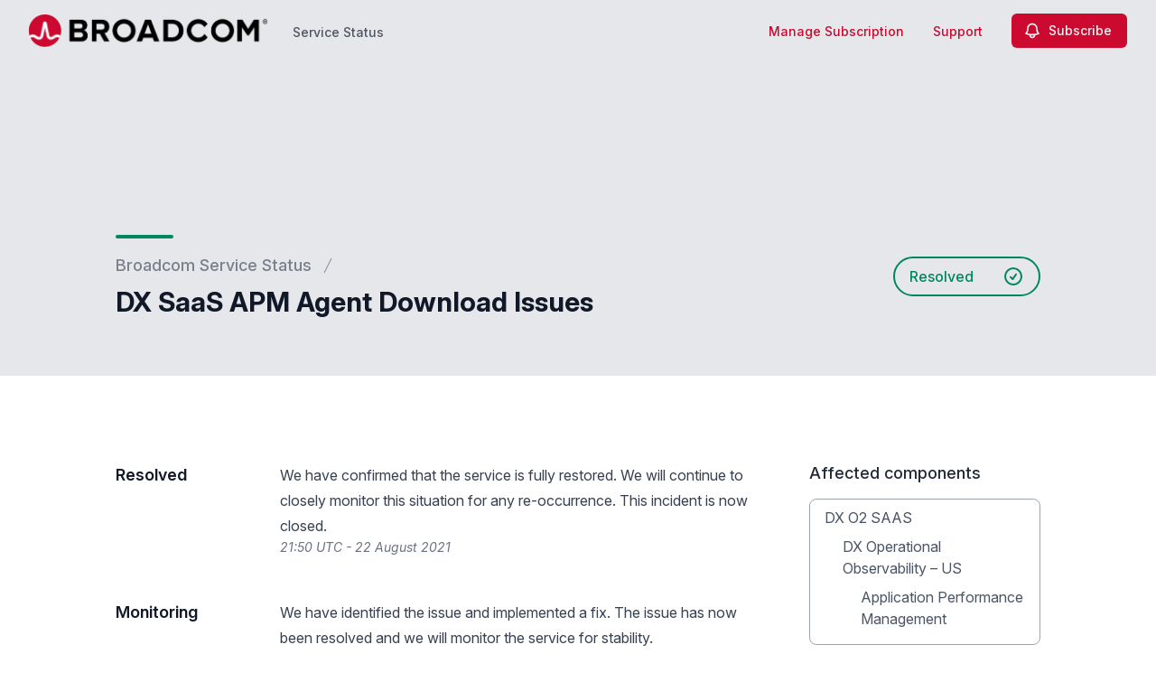

--- FILE ---
content_type: text/html; charset=utf-8
request_url: https://status.broadcom.com/notices/lw10pinv7nuxluhs-dx-saas-apm-agent-download-issues
body_size: 30145
content:
<!doctype html>
<html lang="en" >
    <head>
        
<script type="text/javascript" nonce="kz18+G0MLbUwdl1wxo/NcD7Y0R7CjfiFd33GMddErKk=">window.NREUM||(NREUM={});NREUM.info={"beacon":"bam.nr-data.net","errorBeacon":"bam.nr-data.net","licenseKey":"92b677be6b","applicationID":"8841359","transactionName":"clcIRUBYW1xTRUsVTVNUD1IdWVhEX1QBFhdCUAlG","queueTime":1,"applicationTime":254,"agent":""}</script>
<script type="text/javascript" nonce="kz18+G0MLbUwdl1wxo/NcD7Y0R7CjfiFd33GMddErKk=">(window.NREUM||(NREUM={})).init={privacy:{cookies_enabled:true},ajax:{deny_list:[]},feature_flags:["soft_nav"]};(window.NREUM||(NREUM={})).loader_config={licenseKey:"92b677be6b",applicationID:"8841359",browserID:"8841392"};;/*! For license information please see nr-loader-rum-1.308.0.min.js.LICENSE.txt */
(()=>{var e,t,r={163:(e,t,r)=>{"use strict";r.d(t,{j:()=>E});var n=r(384),i=r(1741);var a=r(2555);r(860).K7.genericEvents;const s="experimental.resources",o="register",c=e=>{if(!e||"string"!=typeof e)return!1;try{document.createDocumentFragment().querySelector(e)}catch{return!1}return!0};var d=r(2614),u=r(944),l=r(8122);const f="[data-nr-mask]",g=e=>(0,l.a)(e,(()=>{const e={feature_flags:[],experimental:{allow_registered_children:!1,resources:!1},mask_selector:"*",block_selector:"[data-nr-block]",mask_input_options:{color:!1,date:!1,"datetime-local":!1,email:!1,month:!1,number:!1,range:!1,search:!1,tel:!1,text:!1,time:!1,url:!1,week:!1,textarea:!1,select:!1,password:!0}};return{ajax:{deny_list:void 0,block_internal:!0,enabled:!0,autoStart:!0},api:{get allow_registered_children(){return e.feature_flags.includes(o)||e.experimental.allow_registered_children},set allow_registered_children(t){e.experimental.allow_registered_children=t},duplicate_registered_data:!1},browser_consent_mode:{enabled:!1},distributed_tracing:{enabled:void 0,exclude_newrelic_header:void 0,cors_use_newrelic_header:void 0,cors_use_tracecontext_headers:void 0,allowed_origins:void 0},get feature_flags(){return e.feature_flags},set feature_flags(t){e.feature_flags=t},generic_events:{enabled:!0,autoStart:!0},harvest:{interval:30},jserrors:{enabled:!0,autoStart:!0},logging:{enabled:!0,autoStart:!0},metrics:{enabled:!0,autoStart:!0},obfuscate:void 0,page_action:{enabled:!0},page_view_event:{enabled:!0,autoStart:!0},page_view_timing:{enabled:!0,autoStart:!0},performance:{capture_marks:!1,capture_measures:!1,capture_detail:!0,resources:{get enabled(){return e.feature_flags.includes(s)||e.experimental.resources},set enabled(t){e.experimental.resources=t},asset_types:[],first_party_domains:[],ignore_newrelic:!0}},privacy:{cookies_enabled:!0},proxy:{assets:void 0,beacon:void 0},session:{expiresMs:d.wk,inactiveMs:d.BB},session_replay:{autoStart:!0,enabled:!1,preload:!1,sampling_rate:10,error_sampling_rate:100,collect_fonts:!1,inline_images:!1,fix_stylesheets:!0,mask_all_inputs:!0,get mask_text_selector(){return e.mask_selector},set mask_text_selector(t){c(t)?e.mask_selector="".concat(t,",").concat(f):""===t||null===t?e.mask_selector=f:(0,u.R)(5,t)},get block_class(){return"nr-block"},get ignore_class(){return"nr-ignore"},get mask_text_class(){return"nr-mask"},get block_selector(){return e.block_selector},set block_selector(t){c(t)?e.block_selector+=",".concat(t):""!==t&&(0,u.R)(6,t)},get mask_input_options(){return e.mask_input_options},set mask_input_options(t){t&&"object"==typeof t?e.mask_input_options={...t,password:!0}:(0,u.R)(7,t)}},session_trace:{enabled:!0,autoStart:!0},soft_navigations:{enabled:!0,autoStart:!0},spa:{enabled:!0,autoStart:!0},ssl:void 0,user_actions:{enabled:!0,elementAttributes:["id","className","tagName","type"]}}})());var p=r(6154),m=r(9324);let h=0;const v={buildEnv:m.F3,distMethod:m.Xs,version:m.xv,originTime:p.WN},b={consented:!1},y={appMetadata:{},get consented(){return this.session?.state?.consent||b.consented},set consented(e){b.consented=e},customTransaction:void 0,denyList:void 0,disabled:!1,harvester:void 0,isolatedBacklog:!1,isRecording:!1,loaderType:void 0,maxBytes:3e4,obfuscator:void 0,onerror:void 0,ptid:void 0,releaseIds:{},session:void 0,timeKeeper:void 0,registeredEntities:[],jsAttributesMetadata:{bytes:0},get harvestCount(){return++h}},_=e=>{const t=(0,l.a)(e,y),r=Object.keys(v).reduce((e,t)=>(e[t]={value:v[t],writable:!1,configurable:!0,enumerable:!0},e),{});return Object.defineProperties(t,r)};var w=r(5701);const x=e=>{const t=e.startsWith("http");e+="/",r.p=t?e:"https://"+e};var R=r(7836),k=r(3241);const A={accountID:void 0,trustKey:void 0,agentID:void 0,licenseKey:void 0,applicationID:void 0,xpid:void 0},S=e=>(0,l.a)(e,A),T=new Set;function E(e,t={},r,s){let{init:o,info:c,loader_config:d,runtime:u={},exposed:l=!0}=t;if(!c){const e=(0,n.pV)();o=e.init,c=e.info,d=e.loader_config}e.init=g(o||{}),e.loader_config=S(d||{}),c.jsAttributes??={},p.bv&&(c.jsAttributes.isWorker=!0),e.info=(0,a.D)(c);const f=e.init,m=[c.beacon,c.errorBeacon];T.has(e.agentIdentifier)||(f.proxy.assets&&(x(f.proxy.assets),m.push(f.proxy.assets)),f.proxy.beacon&&m.push(f.proxy.beacon),e.beacons=[...m],function(e){const t=(0,n.pV)();Object.getOwnPropertyNames(i.W.prototype).forEach(r=>{const n=i.W.prototype[r];if("function"!=typeof n||"constructor"===n)return;let a=t[r];e[r]&&!1!==e.exposed&&"micro-agent"!==e.runtime?.loaderType&&(t[r]=(...t)=>{const n=e[r](...t);return a?a(...t):n})})}(e),(0,n.US)("activatedFeatures",w.B)),u.denyList=[...f.ajax.deny_list||[],...f.ajax.block_internal?m:[]],u.ptid=e.agentIdentifier,u.loaderType=r,e.runtime=_(u),T.has(e.agentIdentifier)||(e.ee=R.ee.get(e.agentIdentifier),e.exposed=l,(0,k.W)({agentIdentifier:e.agentIdentifier,drained:!!w.B?.[e.agentIdentifier],type:"lifecycle",name:"initialize",feature:void 0,data:e.config})),T.add(e.agentIdentifier)}},384:(e,t,r)=>{"use strict";r.d(t,{NT:()=>s,US:()=>u,Zm:()=>o,bQ:()=>d,dV:()=>c,pV:()=>l});var n=r(6154),i=r(1863),a=r(1910);const s={beacon:"bam.nr-data.net",errorBeacon:"bam.nr-data.net"};function o(){return n.gm.NREUM||(n.gm.NREUM={}),void 0===n.gm.newrelic&&(n.gm.newrelic=n.gm.NREUM),n.gm.NREUM}function c(){let e=o();return e.o||(e.o={ST:n.gm.setTimeout,SI:n.gm.setImmediate||n.gm.setInterval,CT:n.gm.clearTimeout,XHR:n.gm.XMLHttpRequest,REQ:n.gm.Request,EV:n.gm.Event,PR:n.gm.Promise,MO:n.gm.MutationObserver,FETCH:n.gm.fetch,WS:n.gm.WebSocket},(0,a.i)(...Object.values(e.o))),e}function d(e,t){let r=o();r.initializedAgents??={},t.initializedAt={ms:(0,i.t)(),date:new Date},r.initializedAgents[e]=t}function u(e,t){o()[e]=t}function l(){return function(){let e=o();const t=e.info||{};e.info={beacon:s.beacon,errorBeacon:s.errorBeacon,...t}}(),function(){let e=o();const t=e.init||{};e.init={...t}}(),c(),function(){let e=o();const t=e.loader_config||{};e.loader_config={...t}}(),o()}},782:(e,t,r)=>{"use strict";r.d(t,{T:()=>n});const n=r(860).K7.pageViewTiming},860:(e,t,r)=>{"use strict";r.d(t,{$J:()=>u,K7:()=>c,P3:()=>d,XX:()=>i,Yy:()=>o,df:()=>a,qY:()=>n,v4:()=>s});const n="events",i="jserrors",a="browser/blobs",s="rum",o="browser/logs",c={ajax:"ajax",genericEvents:"generic_events",jserrors:i,logging:"logging",metrics:"metrics",pageAction:"page_action",pageViewEvent:"page_view_event",pageViewTiming:"page_view_timing",sessionReplay:"session_replay",sessionTrace:"session_trace",softNav:"soft_navigations",spa:"spa"},d={[c.pageViewEvent]:1,[c.pageViewTiming]:2,[c.metrics]:3,[c.jserrors]:4,[c.spa]:5,[c.ajax]:6,[c.sessionTrace]:7,[c.softNav]:8,[c.sessionReplay]:9,[c.logging]:10,[c.genericEvents]:11},u={[c.pageViewEvent]:s,[c.pageViewTiming]:n,[c.ajax]:n,[c.spa]:n,[c.softNav]:n,[c.metrics]:i,[c.jserrors]:i,[c.sessionTrace]:a,[c.sessionReplay]:a,[c.logging]:o,[c.genericEvents]:"ins"}},944:(e,t,r)=>{"use strict";r.d(t,{R:()=>i});var n=r(3241);function i(e,t){"function"==typeof console.debug&&(console.debug("New Relic Warning: https://github.com/newrelic/newrelic-browser-agent/blob/main/docs/warning-codes.md#".concat(e),t),(0,n.W)({agentIdentifier:null,drained:null,type:"data",name:"warn",feature:"warn",data:{code:e,secondary:t}}))}},1687:(e,t,r)=>{"use strict";r.d(t,{Ak:()=>d,Ze:()=>f,x3:()=>u});var n=r(3241),i=r(7836),a=r(3606),s=r(860),o=r(2646);const c={};function d(e,t){const r={staged:!1,priority:s.P3[t]||0};l(e),c[e].get(t)||c[e].set(t,r)}function u(e,t){e&&c[e]&&(c[e].get(t)&&c[e].delete(t),p(e,t,!1),c[e].size&&g(e))}function l(e){if(!e)throw new Error("agentIdentifier required");c[e]||(c[e]=new Map)}function f(e="",t="feature",r=!1){if(l(e),!e||!c[e].get(t)||r)return p(e,t);c[e].get(t).staged=!0,g(e)}function g(e){const t=Array.from(c[e]);t.every(([e,t])=>t.staged)&&(t.sort((e,t)=>e[1].priority-t[1].priority),t.forEach(([t])=>{c[e].delete(t),p(e,t)}))}function p(e,t,r=!0){const s=e?i.ee.get(e):i.ee,c=a.i.handlers;if(!s.aborted&&s.backlog&&c){if((0,n.W)({agentIdentifier:e,type:"lifecycle",name:"drain",feature:t}),r){const e=s.backlog[t],r=c[t];if(r){for(let t=0;e&&t<e.length;++t)m(e[t],r);Object.entries(r).forEach(([e,t])=>{Object.values(t||{}).forEach(t=>{t[0]?.on&&t[0]?.context()instanceof o.y&&t[0].on(e,t[1])})})}}s.isolatedBacklog||delete c[t],s.backlog[t]=null,s.emit("drain-"+t,[])}}function m(e,t){var r=e[1];Object.values(t[r]||{}).forEach(t=>{var r=e[0];if(t[0]===r){var n=t[1],i=e[3],a=e[2];n.apply(i,a)}})}},1738:(e,t,r)=>{"use strict";r.d(t,{U:()=>g,Y:()=>f});var n=r(3241),i=r(9908),a=r(1863),s=r(944),o=r(5701),c=r(3969),d=r(8362),u=r(860),l=r(4261);function f(e,t,r,a){const f=a||r;!f||f[e]&&f[e]!==d.d.prototype[e]||(f[e]=function(){(0,i.p)(c.xV,["API/"+e+"/called"],void 0,u.K7.metrics,r.ee),(0,n.W)({agentIdentifier:r.agentIdentifier,drained:!!o.B?.[r.agentIdentifier],type:"data",name:"api",feature:l.Pl+e,data:{}});try{return t.apply(this,arguments)}catch(e){(0,s.R)(23,e)}})}function g(e,t,r,n,s){const o=e.info;null===r?delete o.jsAttributes[t]:o.jsAttributes[t]=r,(s||null===r)&&(0,i.p)(l.Pl+n,[(0,a.t)(),t,r],void 0,"session",e.ee)}},1741:(e,t,r)=>{"use strict";r.d(t,{W:()=>a});var n=r(944),i=r(4261);class a{#e(e,...t){if(this[e]!==a.prototype[e])return this[e](...t);(0,n.R)(35,e)}addPageAction(e,t){return this.#e(i.hG,e,t)}register(e){return this.#e(i.eY,e)}recordCustomEvent(e,t){return this.#e(i.fF,e,t)}setPageViewName(e,t){return this.#e(i.Fw,e,t)}setCustomAttribute(e,t,r){return this.#e(i.cD,e,t,r)}noticeError(e,t){return this.#e(i.o5,e,t)}setUserId(e,t=!1){return this.#e(i.Dl,e,t)}setApplicationVersion(e){return this.#e(i.nb,e)}setErrorHandler(e){return this.#e(i.bt,e)}addRelease(e,t){return this.#e(i.k6,e,t)}log(e,t){return this.#e(i.$9,e,t)}start(){return this.#e(i.d3)}finished(e){return this.#e(i.BL,e)}recordReplay(){return this.#e(i.CH)}pauseReplay(){return this.#e(i.Tb)}addToTrace(e){return this.#e(i.U2,e)}setCurrentRouteName(e){return this.#e(i.PA,e)}interaction(e){return this.#e(i.dT,e)}wrapLogger(e,t,r){return this.#e(i.Wb,e,t,r)}measure(e,t){return this.#e(i.V1,e,t)}consent(e){return this.#e(i.Pv,e)}}},1863:(e,t,r)=>{"use strict";function n(){return Math.floor(performance.now())}r.d(t,{t:()=>n})},1910:(e,t,r)=>{"use strict";r.d(t,{i:()=>a});var n=r(944);const i=new Map;function a(...e){return e.every(e=>{if(i.has(e))return i.get(e);const t="function"==typeof e?e.toString():"",r=t.includes("[native code]"),a=t.includes("nrWrapper");return r||a||(0,n.R)(64,e?.name||t),i.set(e,r),r})}},2555:(e,t,r)=>{"use strict";r.d(t,{D:()=>o,f:()=>s});var n=r(384),i=r(8122);const a={beacon:n.NT.beacon,errorBeacon:n.NT.errorBeacon,licenseKey:void 0,applicationID:void 0,sa:void 0,queueTime:void 0,applicationTime:void 0,ttGuid:void 0,user:void 0,account:void 0,product:void 0,extra:void 0,jsAttributes:{},userAttributes:void 0,atts:void 0,transactionName:void 0,tNamePlain:void 0};function s(e){try{return!!e.licenseKey&&!!e.errorBeacon&&!!e.applicationID}catch(e){return!1}}const o=e=>(0,i.a)(e,a)},2614:(e,t,r)=>{"use strict";r.d(t,{BB:()=>s,H3:()=>n,g:()=>d,iL:()=>c,tS:()=>o,uh:()=>i,wk:()=>a});const n="NRBA",i="SESSION",a=144e5,s=18e5,o={STARTED:"session-started",PAUSE:"session-pause",RESET:"session-reset",RESUME:"session-resume",UPDATE:"session-update"},c={SAME_TAB:"same-tab",CROSS_TAB:"cross-tab"},d={OFF:0,FULL:1,ERROR:2}},2646:(e,t,r)=>{"use strict";r.d(t,{y:()=>n});class n{constructor(e){this.contextId=e}}},2843:(e,t,r)=>{"use strict";r.d(t,{G:()=>a,u:()=>i});var n=r(3878);function i(e,t=!1,r,i){(0,n.DD)("visibilitychange",function(){if(t)return void("hidden"===document.visibilityState&&e());e(document.visibilityState)},r,i)}function a(e,t,r){(0,n.sp)("pagehide",e,t,r)}},3241:(e,t,r)=>{"use strict";r.d(t,{W:()=>a});var n=r(6154);const i="newrelic";function a(e={}){try{n.gm.dispatchEvent(new CustomEvent(i,{detail:e}))}catch(e){}}},3606:(e,t,r)=>{"use strict";r.d(t,{i:()=>a});var n=r(9908);a.on=s;var i=a.handlers={};function a(e,t,r,a){s(a||n.d,i,e,t,r)}function s(e,t,r,i,a){a||(a="feature"),e||(e=n.d);var s=t[a]=t[a]||{};(s[r]=s[r]||[]).push([e,i])}},3878:(e,t,r)=>{"use strict";function n(e,t){return{capture:e,passive:!1,signal:t}}function i(e,t,r=!1,i){window.addEventListener(e,t,n(r,i))}function a(e,t,r=!1,i){document.addEventListener(e,t,n(r,i))}r.d(t,{DD:()=>a,jT:()=>n,sp:()=>i})},3969:(e,t,r)=>{"use strict";r.d(t,{TZ:()=>n,XG:()=>o,rs:()=>i,xV:()=>s,z_:()=>a});const n=r(860).K7.metrics,i="sm",a="cm",s="storeSupportabilityMetrics",o="storeEventMetrics"},4234:(e,t,r)=>{"use strict";r.d(t,{W:()=>a});var n=r(7836),i=r(1687);class a{constructor(e,t){this.agentIdentifier=e,this.ee=n.ee.get(e),this.featureName=t,this.blocked=!1}deregisterDrain(){(0,i.x3)(this.agentIdentifier,this.featureName)}}},4261:(e,t,r)=>{"use strict";r.d(t,{$9:()=>d,BL:()=>o,CH:()=>g,Dl:()=>_,Fw:()=>y,PA:()=>h,Pl:()=>n,Pv:()=>k,Tb:()=>l,U2:()=>a,V1:()=>R,Wb:()=>x,bt:()=>b,cD:()=>v,d3:()=>w,dT:()=>c,eY:()=>p,fF:()=>f,hG:()=>i,k6:()=>s,nb:()=>m,o5:()=>u});const n="api-",i="addPageAction",a="addToTrace",s="addRelease",o="finished",c="interaction",d="log",u="noticeError",l="pauseReplay",f="recordCustomEvent",g="recordReplay",p="register",m="setApplicationVersion",h="setCurrentRouteName",v="setCustomAttribute",b="setErrorHandler",y="setPageViewName",_="setUserId",w="start",x="wrapLogger",R="measure",k="consent"},5289:(e,t,r)=>{"use strict";r.d(t,{GG:()=>s,Qr:()=>c,sB:()=>o});var n=r(3878),i=r(6389);function a(){return"undefined"==typeof document||"complete"===document.readyState}function s(e,t){if(a())return e();const r=(0,i.J)(e),s=setInterval(()=>{a()&&(clearInterval(s),r())},500);(0,n.sp)("load",r,t)}function o(e){if(a())return e();(0,n.DD)("DOMContentLoaded",e)}function c(e){if(a())return e();(0,n.sp)("popstate",e)}},5607:(e,t,r)=>{"use strict";r.d(t,{W:()=>n});const n=(0,r(9566).bz)()},5701:(e,t,r)=>{"use strict";r.d(t,{B:()=>a,t:()=>s});var n=r(3241);const i=new Set,a={};function s(e,t){const r=t.agentIdentifier;a[r]??={},e&&"object"==typeof e&&(i.has(r)||(t.ee.emit("rumresp",[e]),a[r]=e,i.add(r),(0,n.W)({agentIdentifier:r,loaded:!0,drained:!0,type:"lifecycle",name:"load",feature:void 0,data:e})))}},6154:(e,t,r)=>{"use strict";r.d(t,{OF:()=>c,RI:()=>i,WN:()=>u,bv:()=>a,eN:()=>l,gm:()=>s,mw:()=>o,sb:()=>d});var n=r(1863);const i="undefined"!=typeof window&&!!window.document,a="undefined"!=typeof WorkerGlobalScope&&("undefined"!=typeof self&&self instanceof WorkerGlobalScope&&self.navigator instanceof WorkerNavigator||"undefined"!=typeof globalThis&&globalThis instanceof WorkerGlobalScope&&globalThis.navigator instanceof WorkerNavigator),s=i?window:"undefined"!=typeof WorkerGlobalScope&&("undefined"!=typeof self&&self instanceof WorkerGlobalScope&&self||"undefined"!=typeof globalThis&&globalThis instanceof WorkerGlobalScope&&globalThis),o=Boolean("hidden"===s?.document?.visibilityState),c=/iPad|iPhone|iPod/.test(s.navigator?.userAgent),d=c&&"undefined"==typeof SharedWorker,u=((()=>{const e=s.navigator?.userAgent?.match(/Firefox[/\s](\d+\.\d+)/);Array.isArray(e)&&e.length>=2&&e[1]})(),Date.now()-(0,n.t)()),l=()=>"undefined"!=typeof PerformanceNavigationTiming&&s?.performance?.getEntriesByType("navigation")?.[0]?.responseStart},6389:(e,t,r)=>{"use strict";function n(e,t=500,r={}){const n=r?.leading||!1;let i;return(...r)=>{n&&void 0===i&&(e.apply(this,r),i=setTimeout(()=>{i=clearTimeout(i)},t)),n||(clearTimeout(i),i=setTimeout(()=>{e.apply(this,r)},t))}}function i(e){let t=!1;return(...r)=>{t||(t=!0,e.apply(this,r))}}r.d(t,{J:()=>i,s:()=>n})},6630:(e,t,r)=>{"use strict";r.d(t,{T:()=>n});const n=r(860).K7.pageViewEvent},7699:(e,t,r)=>{"use strict";r.d(t,{It:()=>a,KC:()=>o,No:()=>i,qh:()=>s});var n=r(860);const i=16e3,a=1e6,s="SESSION_ERROR",o={[n.K7.logging]:!0,[n.K7.genericEvents]:!1,[n.K7.jserrors]:!1,[n.K7.ajax]:!1}},7836:(e,t,r)=>{"use strict";r.d(t,{P:()=>o,ee:()=>c});var n=r(384),i=r(8990),a=r(2646),s=r(5607);const o="nr@context:".concat(s.W),c=function e(t,r){var n={},s={},u={},l=!1;try{l=16===r.length&&d.initializedAgents?.[r]?.runtime.isolatedBacklog}catch(e){}var f={on:p,addEventListener:p,removeEventListener:function(e,t){var r=n[e];if(!r)return;for(var i=0;i<r.length;i++)r[i]===t&&r.splice(i,1)},emit:function(e,r,n,i,a){!1!==a&&(a=!0);if(c.aborted&&!i)return;t&&a&&t.emit(e,r,n);var o=g(n);m(e).forEach(e=>{e.apply(o,r)});var d=v()[s[e]];d&&d.push([f,e,r,o]);return o},get:h,listeners:m,context:g,buffer:function(e,t){const r=v();if(t=t||"feature",f.aborted)return;Object.entries(e||{}).forEach(([e,n])=>{s[n]=t,t in r||(r[t]=[])})},abort:function(){f._aborted=!0,Object.keys(f.backlog).forEach(e=>{delete f.backlog[e]})},isBuffering:function(e){return!!v()[s[e]]},debugId:r,backlog:l?{}:t&&"object"==typeof t.backlog?t.backlog:{},isolatedBacklog:l};return Object.defineProperty(f,"aborted",{get:()=>{let e=f._aborted||!1;return e||(t&&(e=t.aborted),e)}}),f;function g(e){return e&&e instanceof a.y?e:e?(0,i.I)(e,o,()=>new a.y(o)):new a.y(o)}function p(e,t){n[e]=m(e).concat(t)}function m(e){return n[e]||[]}function h(t){return u[t]=u[t]||e(f,t)}function v(){return f.backlog}}(void 0,"globalEE"),d=(0,n.Zm)();d.ee||(d.ee=c)},8122:(e,t,r)=>{"use strict";r.d(t,{a:()=>i});var n=r(944);function i(e,t){try{if(!e||"object"!=typeof e)return(0,n.R)(3);if(!t||"object"!=typeof t)return(0,n.R)(4);const r=Object.create(Object.getPrototypeOf(t),Object.getOwnPropertyDescriptors(t)),a=0===Object.keys(r).length?e:r;for(let s in a)if(void 0!==e[s])try{if(null===e[s]){r[s]=null;continue}Array.isArray(e[s])&&Array.isArray(t[s])?r[s]=Array.from(new Set([...e[s],...t[s]])):"object"==typeof e[s]&&"object"==typeof t[s]?r[s]=i(e[s],t[s]):r[s]=e[s]}catch(e){r[s]||(0,n.R)(1,e)}return r}catch(e){(0,n.R)(2,e)}}},8362:(e,t,r)=>{"use strict";r.d(t,{d:()=>a});var n=r(9566),i=r(1741);class a extends i.W{agentIdentifier=(0,n.LA)(16)}},8374:(e,t,r)=>{r.nc=(()=>{try{return document?.currentScript?.nonce}catch(e){}return""})()},8990:(e,t,r)=>{"use strict";r.d(t,{I:()=>i});var n=Object.prototype.hasOwnProperty;function i(e,t,r){if(n.call(e,t))return e[t];var i=r();if(Object.defineProperty&&Object.keys)try{return Object.defineProperty(e,t,{value:i,writable:!0,enumerable:!1}),i}catch(e){}return e[t]=i,i}},9324:(e,t,r)=>{"use strict";r.d(t,{F3:()=>i,Xs:()=>a,xv:()=>n});const n="1.308.0",i="PROD",a="CDN"},9566:(e,t,r)=>{"use strict";r.d(t,{LA:()=>o,bz:()=>s});var n=r(6154);const i="xxxxxxxx-xxxx-4xxx-yxxx-xxxxxxxxxxxx";function a(e,t){return e?15&e[t]:16*Math.random()|0}function s(){const e=n.gm?.crypto||n.gm?.msCrypto;let t,r=0;return e&&e.getRandomValues&&(t=e.getRandomValues(new Uint8Array(30))),i.split("").map(e=>"x"===e?a(t,r++).toString(16):"y"===e?(3&a()|8).toString(16):e).join("")}function o(e){const t=n.gm?.crypto||n.gm?.msCrypto;let r,i=0;t&&t.getRandomValues&&(r=t.getRandomValues(new Uint8Array(e)));const s=[];for(var o=0;o<e;o++)s.push(a(r,i++).toString(16));return s.join("")}},9908:(e,t,r)=>{"use strict";r.d(t,{d:()=>n,p:()=>i});var n=r(7836).ee.get("handle");function i(e,t,r,i,a){a?(a.buffer([e],i),a.emit(e,t,r)):(n.buffer([e],i),n.emit(e,t,r))}}},n={};function i(e){var t=n[e];if(void 0!==t)return t.exports;var a=n[e]={exports:{}};return r[e](a,a.exports,i),a.exports}i.m=r,i.d=(e,t)=>{for(var r in t)i.o(t,r)&&!i.o(e,r)&&Object.defineProperty(e,r,{enumerable:!0,get:t[r]})},i.f={},i.e=e=>Promise.all(Object.keys(i.f).reduce((t,r)=>(i.f[r](e,t),t),[])),i.u=e=>"nr-rum-1.308.0.min.js",i.o=(e,t)=>Object.prototype.hasOwnProperty.call(e,t),e={},t="NRBA-1.308.0.PROD:",i.l=(r,n,a,s)=>{if(e[r])e[r].push(n);else{var o,c;if(void 0!==a)for(var d=document.getElementsByTagName("script"),u=0;u<d.length;u++){var l=d[u];if(l.getAttribute("src")==r||l.getAttribute("data-webpack")==t+a){o=l;break}}if(!o){c=!0;var f={296:"sha512-+MIMDsOcckGXa1EdWHqFNv7P+JUkd5kQwCBr3KE6uCvnsBNUrdSt4a/3/L4j4TxtnaMNjHpza2/erNQbpacJQA=="};(o=document.createElement("script")).charset="utf-8",i.nc&&o.setAttribute("nonce",i.nc),o.setAttribute("data-webpack",t+a),o.src=r,0!==o.src.indexOf(window.location.origin+"/")&&(o.crossOrigin="anonymous"),f[s]&&(o.integrity=f[s])}e[r]=[n];var g=(t,n)=>{o.onerror=o.onload=null,clearTimeout(p);var i=e[r];if(delete e[r],o.parentNode&&o.parentNode.removeChild(o),i&&i.forEach(e=>e(n)),t)return t(n)},p=setTimeout(g.bind(null,void 0,{type:"timeout",target:o}),12e4);o.onerror=g.bind(null,o.onerror),o.onload=g.bind(null,o.onload),c&&document.head.appendChild(o)}},i.r=e=>{"undefined"!=typeof Symbol&&Symbol.toStringTag&&Object.defineProperty(e,Symbol.toStringTag,{value:"Module"}),Object.defineProperty(e,"__esModule",{value:!0})},i.p="https://js-agent.newrelic.com/",(()=>{var e={374:0,840:0};i.f.j=(t,r)=>{var n=i.o(e,t)?e[t]:void 0;if(0!==n)if(n)r.push(n[2]);else{var a=new Promise((r,i)=>n=e[t]=[r,i]);r.push(n[2]=a);var s=i.p+i.u(t),o=new Error;i.l(s,r=>{if(i.o(e,t)&&(0!==(n=e[t])&&(e[t]=void 0),n)){var a=r&&("load"===r.type?"missing":r.type),s=r&&r.target&&r.target.src;o.message="Loading chunk "+t+" failed: ("+a+": "+s+")",o.name="ChunkLoadError",o.type=a,o.request=s,n[1](o)}},"chunk-"+t,t)}};var t=(t,r)=>{var n,a,[s,o,c]=r,d=0;if(s.some(t=>0!==e[t])){for(n in o)i.o(o,n)&&(i.m[n]=o[n]);if(c)c(i)}for(t&&t(r);d<s.length;d++)a=s[d],i.o(e,a)&&e[a]&&e[a][0](),e[a]=0},r=self["webpackChunk:NRBA-1.308.0.PROD"]=self["webpackChunk:NRBA-1.308.0.PROD"]||[];r.forEach(t.bind(null,0)),r.push=t.bind(null,r.push.bind(r))})(),(()=>{"use strict";i(8374);var e=i(8362),t=i(860);const r=Object.values(t.K7);var n=i(163);var a=i(9908),s=i(1863),o=i(4261),c=i(1738);var d=i(1687),u=i(4234),l=i(5289),f=i(6154),g=i(944),p=i(384);const m=e=>f.RI&&!0===e?.privacy.cookies_enabled;function h(e){return!!(0,p.dV)().o.MO&&m(e)&&!0===e?.session_trace.enabled}var v=i(6389),b=i(7699);class y extends u.W{constructor(e,t){super(e.agentIdentifier,t),this.agentRef=e,this.abortHandler=void 0,this.featAggregate=void 0,this.loadedSuccessfully=void 0,this.onAggregateImported=new Promise(e=>{this.loadedSuccessfully=e}),this.deferred=Promise.resolve(),!1===e.init[this.featureName].autoStart?this.deferred=new Promise((t,r)=>{this.ee.on("manual-start-all",(0,v.J)(()=>{(0,d.Ak)(e.agentIdentifier,this.featureName),t()}))}):(0,d.Ak)(e.agentIdentifier,t)}importAggregator(e,t,r={}){if(this.featAggregate)return;const n=async()=>{let n;await this.deferred;try{if(m(e.init)){const{setupAgentSession:t}=await i.e(296).then(i.bind(i,3305));n=t(e)}}catch(e){(0,g.R)(20,e),this.ee.emit("internal-error",[e]),(0,a.p)(b.qh,[e],void 0,this.featureName,this.ee)}try{if(!this.#t(this.featureName,n,e.init))return(0,d.Ze)(this.agentIdentifier,this.featureName),void this.loadedSuccessfully(!1);const{Aggregate:i}=await t();this.featAggregate=new i(e,r),e.runtime.harvester.initializedAggregates.push(this.featAggregate),this.loadedSuccessfully(!0)}catch(e){(0,g.R)(34,e),this.abortHandler?.(),(0,d.Ze)(this.agentIdentifier,this.featureName,!0),this.loadedSuccessfully(!1),this.ee&&this.ee.abort()}};f.RI?(0,l.GG)(()=>n(),!0):n()}#t(e,r,n){if(this.blocked)return!1;switch(e){case t.K7.sessionReplay:return h(n)&&!!r;case t.K7.sessionTrace:return!!r;default:return!0}}}var _=i(6630),w=i(2614),x=i(3241);class R extends y{static featureName=_.T;constructor(e){var t;super(e,_.T),this.setupInspectionEvents(e.agentIdentifier),t=e,(0,c.Y)(o.Fw,function(e,r){"string"==typeof e&&("/"!==e.charAt(0)&&(e="/"+e),t.runtime.customTransaction=(r||"http://custom.transaction")+e,(0,a.p)(o.Pl+o.Fw,[(0,s.t)()],void 0,void 0,t.ee))},t),this.importAggregator(e,()=>i.e(296).then(i.bind(i,3943)))}setupInspectionEvents(e){const t=(t,r)=>{t&&(0,x.W)({agentIdentifier:e,timeStamp:t.timeStamp,loaded:"complete"===t.target.readyState,type:"window",name:r,data:t.target.location+""})};(0,l.sB)(e=>{t(e,"DOMContentLoaded")}),(0,l.GG)(e=>{t(e,"load")}),(0,l.Qr)(e=>{t(e,"navigate")}),this.ee.on(w.tS.UPDATE,(t,r)=>{(0,x.W)({agentIdentifier:e,type:"lifecycle",name:"session",data:r})})}}class k extends e.d{constructor(e){var t;(super(),f.gm)?(this.features={},(0,p.bQ)(this.agentIdentifier,this),this.desiredFeatures=new Set(e.features||[]),this.desiredFeatures.add(R),(0,n.j)(this,e,e.loaderType||"agent"),t=this,(0,c.Y)(o.cD,function(e,r,n=!1){if("string"==typeof e){if(["string","number","boolean"].includes(typeof r)||null===r)return(0,c.U)(t,e,r,o.cD,n);(0,g.R)(40,typeof r)}else(0,g.R)(39,typeof e)},t),function(e){(0,c.Y)(o.Dl,function(t,r=!1){if("string"!=typeof t&&null!==t)return void(0,g.R)(41,typeof t);const n=e.info.jsAttributes["enduser.id"];r&&null!=n&&n!==t?(0,a.p)(o.Pl+"setUserIdAndResetSession",[t],void 0,"session",e.ee):(0,c.U)(e,"enduser.id",t,o.Dl,!0)},e)}(this),function(e){(0,c.Y)(o.nb,function(t){if("string"==typeof t||null===t)return(0,c.U)(e,"application.version",t,o.nb,!1);(0,g.R)(42,typeof t)},e)}(this),function(e){(0,c.Y)(o.d3,function(){e.ee.emit("manual-start-all")},e)}(this),function(e){(0,c.Y)(o.Pv,function(t=!0){if("boolean"==typeof t){if((0,a.p)(o.Pl+o.Pv,[t],void 0,"session",e.ee),e.runtime.consented=t,t){const t=e.features.page_view_event;t.onAggregateImported.then(e=>{const r=t.featAggregate;e&&!r.sentRum&&r.sendRum()})}}else(0,g.R)(65,typeof t)},e)}(this),this.run()):(0,g.R)(21)}get config(){return{info:this.info,init:this.init,loader_config:this.loader_config,runtime:this.runtime}}get api(){return this}run(){try{const e=function(e){const t={};return r.forEach(r=>{t[r]=!!e[r]?.enabled}),t}(this.init),n=[...this.desiredFeatures];n.sort((e,r)=>t.P3[e.featureName]-t.P3[r.featureName]),n.forEach(r=>{if(!e[r.featureName]&&r.featureName!==t.K7.pageViewEvent)return;if(r.featureName===t.K7.spa)return void(0,g.R)(67);const n=function(e){switch(e){case t.K7.ajax:return[t.K7.jserrors];case t.K7.sessionTrace:return[t.K7.ajax,t.K7.pageViewEvent];case t.K7.sessionReplay:return[t.K7.sessionTrace];case t.K7.pageViewTiming:return[t.K7.pageViewEvent];default:return[]}}(r.featureName).filter(e=>!(e in this.features));n.length>0&&(0,g.R)(36,{targetFeature:r.featureName,missingDependencies:n}),this.features[r.featureName]=new r(this)})}catch(e){(0,g.R)(22,e);for(const e in this.features)this.features[e].abortHandler?.();const t=(0,p.Zm)();delete t.initializedAgents[this.agentIdentifier]?.features,delete this.sharedAggregator;return t.ee.get(this.agentIdentifier).abort(),!1}}}var A=i(2843),S=i(782);class T extends y{static featureName=S.T;constructor(e){super(e,S.T),f.RI&&((0,A.u)(()=>(0,a.p)("docHidden",[(0,s.t)()],void 0,S.T,this.ee),!0),(0,A.G)(()=>(0,a.p)("winPagehide",[(0,s.t)()],void 0,S.T,this.ee)),this.importAggregator(e,()=>i.e(296).then(i.bind(i,2117))))}}var E=i(3969);class I extends y{static featureName=E.TZ;constructor(e){super(e,E.TZ),f.RI&&document.addEventListener("securitypolicyviolation",e=>{(0,a.p)(E.xV,["Generic/CSPViolation/Detected"],void 0,this.featureName,this.ee)}),this.importAggregator(e,()=>i.e(296).then(i.bind(i,9623)))}}new k({features:[R,T,I],loaderType:"lite"})})()})();</script><script async src="https://www.googletagmanager.com/gtag/js?id=G-GKHZ2SCNR5" nonce="kz18+G0MLbUwdl1wxo/NcD7Y0R7CjfiFd33GMddErKk="></script>
<script nonce="kz18+G0MLbUwdl1wxo/NcD7Y0R7CjfiFd33GMddErKk=">
    window.dataLayer = window.dataLayer || [];
    function gtag() { 
        dataLayer.push(arguments); 
    }
    gtag(
        'js', 
        new Date()
    );

    
        gtag(
            'config', 
            'G-GKHZ2SCNR5',
            {
                'anonymize_ip': true
            }
        );
    
    
        gtag('config', 'G-GJDH237L3G');
    
</script>


        <meta charset="UTF-8" />
        <meta name="viewport" content="width=device-width, initial-scale=1.0" />
        <meta name="generator" content="Sorry™ (https://www.sorryapp.com)" />

        <title>DX SaaS APM Agent Download Issues &#124; Broadcom Service Status</title>
        
            <meta name="description" content="We are currently experiencing an issue that is affecting the APM agent download and APM Command Center..." />
        

        
            <meta name="robots" content="index, follow" />
        
        
        
            <meta name="color-scheme" content="light dark">
        

        
    <link rel="icon" id="faviconTag" href="https://assets1.sorryapp.com/brand_icons/files/000/022/541/favicon/icon.ico?1652077730" data-light-src="https://assets1.sorryapp.com/brand_icons/files/000/022/541/favicon/icon.ico?1652077730" data-dark-src="https://assets1.sorryapp.com/brand_icons/file_darks/000/022/541/favicon/icon.ico?1652077731" />

    <script nonce="kz18+G0MLbUwdl1wxo/NcD7Y0R7CjfiFd33GMddErKk=">
        const icon = document.getElementById('faviconTag');
        const lightSrc = icon.dataset.lightSrc;
        const darkSrc = icon.dataset.darkSrc;

        if (window.matchMedia) {
            const changeFavicon = () => {
                if (window.matchMedia('(prefers-color-scheme: dark)').matches) {
                    icon.href = darkSrc;
                } else {
                    icon.href = lightSrc;
                }
            }

            changeFavicon()

            window.matchMedia('(prefers-color-scheme: dark)').addEventListener('change', event => {
                event.matches ? icon.href = darkSrc : icon.href = lightSrc;
            })
        }
    </script> 


       
        <link rel="stylesheet" href="https://rsms.me/inter/inter.css">
        <link rel="stylesheet" href="https://assets3.sorryapp.com/theme/asset/flavours/files/001/069/187/original/main.min.css?1769166865">

        <link rel="canonical" href="https://status.broadcom.com/notices/lw10pinv7nuxluhs-dx-saas-apm-agent-download-issues" />

        
    <script nonce="kz18+G0MLbUwdl1wxo/NcD7Y0R7CjfiFd33GMddErKk=">
        const setColourScheme = (scheme) => {
            switch(scheme){
                case 'dark':
                    document.documentElement.classList.add('dark')
                    break
                case 'light':
                    document.documentElement.classList.remove('dark')
                    break
            }
        }
        if (window.matchMedia) {
            if (window.matchMedia('(prefers-color-scheme: dark)').matches) {
                setColourScheme('dark')
            }
            window.matchMedia('(prefers-color-scheme: dark)').addEventListener('change', event => {
                const newColorScheme = event.matches ? 'dark' : 'light'

                setColourScheme(newColorScheme)
            })
        }
    </script>

    </head>
    <body v-scope="OverviewController({ allowComponentSubscriptions: true, autoRefreshInterval: 30000, initialPageUpdatedAt: '2026-01-31T04:00:56.628Z' })" @vue:mounted="mounted" class="bg-white dark:bg-gray-900 min-h-screen flex flex-col">
        

        <div class="flex flex-1 flex-col">
            <nav v-cloak class="bg-brand-header-background dark:bg-brand-dm-header-background inset-x-0 sticky top-0 z-10">
    <div class="mx-auto px-4 sm:px-6 lg:px-8">
        <div class="flex items-center justify-between">
            <div class="flex items-center">
                
                    <div v-scope="Toggle()" class="sm:hidden flex">
                        <div class="-ml-2 mr-2 flex items-center">
                            <!-- Mobile menu button -->
                            <button type="button" class="inline-flex items-center justify-center p-2 rounded-md text-brand-header-contrast/60 hover:bg-brand-header-contrast/20 hover:text-brand-header-contrast/70 focus:outline-none focus:ring-2 focus:ring-inset focus:ring-indigo-500 dark:text-brand-dm-header-contrast/60 dark:hover:text-brand-dm-header-contrast/70 dark:hover:bg-brand-dm-header-contrast/20" aria-controls="mobile-menu" aria-expanded="false" @click="toggle">
                                <span class="sr-only">
                                    Open main menu
                                </span>
                                <svg class="block h-6 w-6" xmlns="http://www.w3.org/2000/svg" fill="none" viewBox="0 0 24 24" stroke="currentColor" aria-hidden="true">
                                    <path v-if="!isOpen" stroke-linecap="round" stroke-linejoin="round" stroke-width="2" d="M4 6h16M4 12h16M4 18h16" />
                                    <path v-if="isOpen" stroke-linecap="round" stroke-linejoin="round" stroke-width="2" d="M6 18L18 6M6 6l12 12" />
                                </svg>
                            </button>
                        </div>

                        <!-- Mobile menu, show/hide based on menu state. -->
                        <div v-if="isOpen" id="mobile-menu" class="absolute top-16 right-0 left-0 bg-white dark:bg-gray-900 z-10">
                            <div class="px-2 pt-2 pb-3 space-y-1 sm:px-3">
                               <!-- Current: "bg-gray-900 text-white", Default: "text-gray-300 hover:bg-gray-700 hover:text-white" -->
                                

                                
                                    <button v-if="!subscriber" href="#" class="block px-3 py-2 rounded-md text-base font-medium text-gray-600 hover:bg-gray-50 hover:text-gray-800 dark:text-gray-300 dark:hover:bg-gray-700 dark:hover:text-white" @click.prevent="open(panels.LOGIN)">
                                        Manage Subscription
                                    </button>
                                
                            </div>

                            <div class="pt-4 pb-3 border-t border-gray-200 dark:border-gray-700" v-if="subscriber">
                                <div class="flex items-center px-5 sm:px-6">
                                    <div class="flex-shrink-0">
                                        <img class="h-10 w-10 rounded-full" :src="subscriber && subscriber.avatar_url" alt="">
                                    </div>
                                    <div class="ml-3">
                                        <div class="text-base font-medium text-gray-800 dark:text-white">Your subscription</div>
                                        <div class="text-sm font-medium text-gray-500 dark:text-gray-400">{{ subscriber.email }}</div>
                                    </div>
                                </div>
                                <div class="mt-3 px-2 space-y-1 sm:px-3">
                                    
                                        <a href="#" class="block px-3 py-2 rounded-md text-base font-medium text-gray-500 hover:bg-gray-50 hover:text-gray-900 dark:text-gray-400 dark:hover:bg-gray-700 dark:hover:text-white" role="menuitem" tabindex="-1" id="user-menu-item-0" @click.prevent="open(panels.PREFERENCES)">
                                            Preferences
                                        </a>
                                    
                                    <a href="/audience/sign_out" class="block px-3 py-2 rounded-md text-base font-medium text-gray-500 hover:bg-gray-50 hover:text-gray-900 dark:text-gray-400 dark:hover:bg-gray-700 dark:hover:text-white" role="menuitem" tabindex="-1" id="user-menu-item-2">
                                        Sign out
                                    </a>
                                </div>
                            </div>
                        </div>
                    </div>
                

                
                    <div class="flex-shrink-0 flex items-center py-4">
                        <a href="https://status.broadcom.com" target="_blank" class="hover:opacity-90">
                            
                                <div class="block lg:hidden h-7 w-auto">
                                    
    
        <img class="hidden dark:block mx-auto h-7 w-auto" src="https://assets1.sorryapp.com/brand_icons/file_darks/000/022/541/original/icon.png?1652077731" alt="Broadcom Service Status">
        <img class="block dark:hidden mx-auto h-7 w-auto" src="https://assets1.sorryapp.com/brand_icons/files/000/022/541/original/icon.png?1652077730" alt="Broadcom Service Status">
    


                                </div>
                            
                            
                            
                                
                                    <img class="hidden dark:lg:block h-logo w-auto" src="https://assets2.sorryapp.com/brand_logos/file_darks/000/022/542/original/Broadcom_Logo_White_no-tag.png?1652077732" alt="Broadcom Service Status">
                                    <img class="hidden lg:block dark:lg:hidden h-logo w-auto" src="https://assets2.sorryapp.com/brand_logos/files/000/022/542/original/Broadcom_Logo_Red-Black_no-tag.png?1652077732" alt="Broadcom Service Status">
                                
                            
                            <span class="sr-only">
                                Service Status
                            </span>
                        </a>
                    </div>
                
                <div class="text-center sm:text-left ml-4 md:ml-6 flex md:space-x-8 h-16">
                    <!-- Current: "border-brand-primary-500 text-gray-900", Default: "border-transparent text-gray-500 hover:border-gray-300 hover:text-gray-700" -->
                    <a href="/" class="border-transparent text-brand-header-contrast/70 dark:text-brand-dm-header-contrast/70  hover:text-brand-primary-500 dark:hover:text-brand-dm-primary-500 inline-flex items-center px-1 pt-1 text-sm font-medium">
                        Service Status
                    </a>
                </div>
            </div>
            <div class="flex items-center h-16">
                <div class="hidden sm:block flex-shrink-0 mr-8">
                    
                </div> 

                
                    
                        <div class="hidden sm:block flex-shrink-0 mr-8" v-if="!subscriber">
                            <button href="#" class="text-brand-primary-500 hover:text-brand-primary-400 dark:text-brand-dm-primary-500 dark:hover:text-brand-dm-primary-400 font-medium text-sm" @click.prevent="open(panels.LOGIN)">
                                Manage Subscription
                            </button>
                        </div>
                    
                

                
                    <div class="hidden sm:block flex-shrink-0 mr-8">
                        <a href="https://support.broadcom.com" target="_blank" class="text-brand-primary-500 hover:text-brand-primary-400 dark:text-brand-dm-primary-500 dark:hover:text-brand-dm-primary-400 font-medium text-sm">Support</a>
                    </div>
                

                
                    
                        <div class="flex-shrink-0" v-if="!subscriber">
                            <button type="button" class="relative inline-flex items-center px-4 py-2 border border-transparent text-sm font-medium rounded-md text-brand-primary-contrast-500 bg-brand-primary-500 dark:text-brand-dm-primary-contrast-500 dark:bg-brand-dm-primary-500 shadow-sm hover:bg-brand-primary-600 dark:hover:bg-brand-dm-primary-600 focus:outline-none focus:ring-2 focus:ring-offset-2 focus:ring-brand-primary-500 dark:focus:ring-brand-dm-primary-500" v-scope="SubscribeButton({ enforceBellSelect: false, enforceBellSelectMsg: 'Select a Service to subscribe' })" @click="click()">
                                <template v-if="checkedComponentCount">
                                    <!-- Heroicon name: outline/bell-alert -->
                                    <svg xmlns="http://www.w3.org/2000/svg" fill="none" viewBox="0 0 24 24" stroke-width="2" stroke="currentColor" class="-ml-1 mr-2 h-5 w-5">
                                        <path stroke-linecap="round" stroke-linejoin="round" d="M14.857 17.082a23.848 23.848 0 005.454-1.31A8.967 8.967 0 0118 9.75v-.7V9A6 6 0 006 9v.75a8.967 8.967 0 01-2.312 6.022c1.733.64 3.56 1.085 5.455 1.31m5.714 0a24.255 24.255 0 01-5.714 0m5.714 0a3 3 0 11-5.714 0M3.124 7.5A8.969 8.969 0 015.292 3m13.416 0a8.969 8.969 0 012.168 4.5" />
                                    </svg>
                                    <span>
                                        Confirm Subscription
                                    </span>
                                </template>
                                <template v-else>
                                    <!-- Heroicon name: outline/bell -->
                                    <svg xmlns="http://www.w3.org/2000/svg" class="-ml-1 mr-2 h-5 w-5" fill="none" viewBox="0 0 24 24" stroke-width="2" stroke="currentColor">
                                        <path stroke-linecap="round" stroke-linejoin="round" d="M14.857 17.082a23.848 23.848 0 005.454-1.31A8.967 8.967 0 0118 9.75v-.7V9A6 6 0 006 9v.75a8.967 8.967 0 01-2.312 6.022c1.733.64 3.56 1.085 5.455 1.31m5.714 0a24.255 24.255 0 01-5.714 0m5.714 0a3 3 0 11-5.714 0" />
                                    </svg>
                                    <span>
                                        Subscribe
                                    </span>
                                </template>
                            </button>
                        </div>
                    
                

                <li class="ml-4 list-none" v-if="subscriber && allow_component_subscriptions && unsavedChanges()">
                    <button @click="saveChanges()" class="inline-flex items-center px-4 py-2 border border-transparent text-sm font-medium rounded-md text-brand-primary-contrast-500 bg-brand-primary-500 dark:text-brand-dm-primary-contrast-500 dark:bg-brand-dm-primary-500 shadow-sm hover:bg-brand-primary-600 dark:hover:bg-brand-dm-primary-600 focus:outline-none focus:ring-2 focus:ring-offset-2 focus:ring-brand-primary-500 dark:focus:ring-brand-dm-primary-500 disabled:opacity-50" :disabled="loading">
                        <!-- Heroicon name: outline/bell-alert -->
                        <svg xmlns="http://www.w3.org/2000/svg" fill="none" viewBox="0 0 24 24" stroke-width="2" stroke="currentColor" class="-ml-1 mr-2 w-5 h-5">
                            <path stroke-linecap="round" stroke-linejoin="round" d="M14.857 17.082a23.848 23.848 0 005.454-1.31A8.967 8.967 0 0118 9.75v-.7V9A6 6 0 006 9v.75a8.967 8.967 0 01-2.312 6.022c1.733.64 3.56 1.085 5.455 1.31m5.714 0a24.255 24.255 0 01-5.714 0m5.714 0a3 3 0 11-5.714 0M3.124 7.5A8.969 8.969 0 015.292 3m13.416 0a8.969 8.969 0 012.168 4.5" />
                        </svg>
                        <span v-if="loading">
                            Saving...
                        </span>
                        <span v-else>
                            Save Changes
                        </span>
                    </button>
                </li>
                <div class="hidden sm:block ml-4 flex-shrink-0 flex items-center" v-if="subscriber">
                    <div class="ml-3 relative" v-scope="Toggle()" v-click-outside="close()">
                        <div>
                            <button type="button" class="bg-white dark:bg-gray-900 rounded-full flex items-center text-sm focus:outline-none focus:ring-2 focus:ring-offset-4 focus:ring-brand-primary-500 dark:focus:ring-brand-dm-primary-500 text-gray-500 hover:text-gray-600 focus:text-brand-primary-500 dark:focus:text-brand-dm-primary-500" id="user-menu-button" aria-expanded="false" aria-haspopup="true" @click="toggle">
                                <span class="sr-only">
                                    Open user menu
                                </span>
                                <img class="h-8 w-8 rounded-full" :src="subscriber && subscriber.avatar_url" alt="Your avatar">
                                <svg class="h-5 w-5 mx-1.5 my-1.5" xmlns="http://www.w3.org/2000/svg" viewBox="0 0 20 20" fill="currentColor" aria-hidden="true">
                                    <path d="M10 6a2 2 0 110-4 2 2 0 010 4zM10 12a2 2 0 110-4 2 2 0 010 4zM10 18a2 2 0 110-4 2 2 0 010 4z" />
                                </svg>
                            </button>
                        </div>

                        <!--
                            Dropdown menu, show/hide based on menu state.

                            Entering: "transition ease-out duration-200"
                            From: "opacity-0 scale-95"
                            To: "opacity-100 scale-100"
                            Leaving: "transition ease-in duration-75"
                            From: "opacity-100 scale-100"
                            To: "opacity-0 scale-95"
                        -->
                        <div class="origin-top-right absolute right-0 mt-2 w-48 rounded-md shadow-lg py-1 bg-white dark:bg-gray-900 ring-1 ring-black ring-opacity-5 focus:outline-none z-10" role="menu" aria-orientation="vertical" aria-labelledby="user-menu-button" tabindex="-1" :class="[isOpen ? 'opacity-100' : 'opacity-0']">
                            
                                <a href="#" class="block px-4 py-2 text-sm text-gray-700 dark:text-gray-300" role="menuitem" tabindex="-1" id="user-menu-item-0" @click.prevent="open(panels.PREFERENCES)">
                                    Preferences
                                </a>
                            

                            <a href="/audience/sign_out" class="block px-4 py-2 text-sm text-gray-700 dark:text-gray-300" role="menuitem" tabindex="-1" id="user-menu-item-2">
                                Sign out
                            </a>
                        </div>
                    </div>
                </div>
            </div>
        </div>
    </div>
</nav>


<header class="bg-brand-header-background dark:bg-brand-dm-header-background">
    <section class="px-4 sm:px-6 lg:px-8 py-8 sm:py-12 lg:py-16">
        <div class="max-w-3xl lg:max-w-4xl xl:max-w-5xl 2xl:max-w-7xl mx-auto">
           <div class="flex">
                <div class="w-full sm:mt-4 md:mt-8 lg:mt-32">
                    <div class="lg:flex lg:items-center lg:justify-between">
                        <div class="flex-1 min-w-0">
                            <div class="h-1 w-16 bg-state-resolved dark:bg-state-dm-resolved mb-4 rounded-full"></div>

                            

<nav class="md:hidden" aria-label="Back">
    <a href="/" class="flex items-center text-base font-medium text-brand-header-contrast/50 hover:text-brand-header-contrast/70 dark:text-brand-dm-header-contrast/50 dark:hover:text-brand-dm-header-contrast/70">
        <!-- Heroicon name: solid/chevron-left -->
        <svg class="flex-shrink-0 -ml-1 mr-1 h-5 w-5" xmlns="http://www.w3.org/2000/svg" viewBox="0 0 20 20" fill="currentColor" aria-hidden="true">
            <path fill-rule="evenodd" d="M12.707 5.293a1 1 0 010 1.414L9.414 10l3.293 3.293a1 1 0 01-1.414 1.414l-4-4a1 1 0 010-1.414l4-4a1 1 0 011.414 0z" clip-rule="evenodd" />
        </svg>

        Broadcom Service Status
    </a>
</nav>

<nav class="hidden md:flex" aria-label="Breadcrumb">
    <ol role="list" class="flex flex-wrap items-center gap-y-0.5 gap-x-2">
        
            

            <li>
                <div class="flex items-center">
                    <a href="/" class="mr-2 text-base sm:text-lg font-medium text-brand-header-contrast/50 hover:text-brand-header-contrast/70 dark:text-brand-dm-header-contrast/50 dark:hover:text-brand-dm-header-contrast/70">
                        Broadcom Service Status
                    </a>

                    <svg class="flex-shrink-0 h-5 w-5 text-brand-header-contrast  text-brand-header-contrast/50 hover:text-brand-header-contrast/70 dark:text-brand-dm-header-contrast/50 dark:hover:text-brand-dm-header-contrast/70" xmlns="http://www.w3.org/2000/svg" fill="currentColor" viewBox="0 0 20 20" aria-hidden="true">
                        <path d="M5.555 17.776l8-16 .894.448-8 16-.894-.448z" />
                    </svg>
                </div>
            </li>
        
            
                
    </ol>
</nav>


                            <div class="mt-2 flex flex-col gap-8">
                                <div class="flex flex-col gap-4">
                                    <h1 class="text-2xl font-bold leading-7 text-brand-header-contrast dark:text-brand-dm-header-contrast sm:text-3xl max-w-3xl break-words">
                                        DX SaaS APM Agent Download Issues
                                    </h1>

                                    <div class="@container">
                                        
                                            
                                                



                                            
                                        
                                    </div>
                                </div>

                                
                            </div>
                        </div>

                        
                            <div class="mt-5 flex lg:mt-0 lg:ml-4">
                                <div class="rounded-full px-4 py-2 my-2 border-2 border-state-resolved text-state-resolved dark:border-state-dm-resolved dark:text-state-dm-resolved max-w-max">
                                    <div class="flex items-center justify-center">
                                        <span class="text-base leading-none font-medium mr-8">
                                            Resolved
                                        </span>

                                        
                                            <!-- Heroicon name: outline/check-circle -->
                                            <svg xmlns="http://www.w3.org/2000/svg" fill="none" viewBox="0 0 24 24" stroke-width="2" stroke="currentColor" class="w-6 h-6">
                                                <path stroke-linecap="round" stroke-linejoin="round" d="M9 12.75L11.25 15 15 9.75M21 12a9 9 0 11-18 0 9 9 0 0118 0z" />
                                            </svg>
                                        
                                    </div>
                                </div>
                            </div>
                        
                    </div>
                </div>
            </div>
        </div>
    </section>
</header>

<div class="bg-white dark:bg-gray-900 px-4 sm:px-6 lg:px-8 py-4 sm:py-8 md:py-16 flex-1">
    <div class="max-w-3xl lg:max-w-4xl xl:max-w-5xl 2xl:max-w-7xl mx-auto">
        <div class="my-8 flex flex-col lg:flex-row flex-wrap">
            <div class="mb-8 w-full lg:w-3/4 flex-1">
                
                    <div class="grid grid-cols-1 md:grid-cols-4 gap-y-4 md:gap-y-6 lg:gap-y-12 last:gap-y-0 lg:gap-x-6">
                        
                            <div>
                                
                                    

                                    
                                        <div class="text-sm md:text-lg text-gray-900 dark:text-gray-100 leading-6 font-semibold">
                                            Resolved
                                        </div>
                                    
                                
                            </div>
                            <div class="col-span-3">
                                <div class="flex flex-col gap-4">
    <div class="max-w-prose prose prose-code:before:content-none prose-code:after:content-none prose-a:no-underline prose-a:text-brand-primary-500 hover:prose-a:text-brand-primary-400 dark:prose-invert dark:prose-a:text-brand-dm-primary-500 dark:hover:prose-a:text-brand-dm-primary-400 break-words">
        <p>We have confirmed that the service is fully restored. We will continue to closely monitor this situation for any re-occurrence. This incident is now closed.</p>

    </div>

    
        <span class="text-sm italic leading-5 text-gray-500">
            <time datetime="2021-08-22T21:50:15+0000">
    21:50 UTC - 22 August 2021
</time>

        </span>
    
</div>
                            </div>
                        
                            <div>
                                
                                    

                                    
                                        <div class="text-sm md:text-lg text-gray-900 dark:text-gray-100 leading-6 font-semibold">
                                            Monitoring
                                        </div>
                                    
                                
                            </div>
                            <div class="col-span-3">
                                <div class="flex flex-col gap-4">
    <div class="max-w-prose prose prose-code:before:content-none prose-code:after:content-none prose-a:no-underline prose-a:text-brand-primary-500 hover:prose-a:text-brand-primary-400 dark:prose-invert dark:prose-a:text-brand-dm-primary-500 dark:hover:prose-a:text-brand-dm-primary-400 break-words">
        <p>We have identified the issue and implemented a fix. The issue has now been resolved and we will monitor the service for stability.</p>

    </div>

    
        <span class="text-sm italic leading-5 text-gray-500">
            <time datetime="2021-08-22T18:19:51+0000">
    18:19 UTC - 22 August 2021
</time>

        </span>
    
</div>
                            </div>
                        
                            <div>
                                
                                    

                                    
                                        <div class="text-sm md:text-lg text-gray-900 dark:text-gray-100 leading-6 font-semibold">
                                            Investigating
                                        </div>
                                    
                                
                            </div>
                            <div class="col-span-3">
                                <div class="flex flex-col gap-4">
    <div class="max-w-prose prose prose-code:before:content-none prose-code:after:content-none prose-a:no-underline prose-a:text-brand-primary-500 hover:prose-a:text-brand-primary-400 dark:prose-invert dark:prose-a:text-brand-dm-primary-500 dark:hover:prose-a:text-brand-dm-primary-400 break-words">
        <p>We are currently experiencing an issue that is affecting the APM agent download and APM Command Center functionalities. We are currently investigating the cause of this issue and will provide updates as new information becomes available.</p>

<p>All other aspects of the product are functioning as normal.</p>

    </div>

    
        <span class="text-sm italic leading-5 text-gray-500">
            <time datetime="2021-08-22T17:57:39+0000">
    17:57 UTC - 22 August 2021
</time>

        </span>
    
</div>
                            </div>
                        
                    </div>

                    
                        <div class="grid grid-cols-1 md:grid-cols-4 lg:gap-x-6 mt-4 sm:mt-6">
                            <div class="pt-3 flex gap-1 items-center w-full md:col-start-2 md:col-span-3">
                                <span class="text-sm md:text-lg text-gray-900 dark:text-gray-100 font-medium block">Began at:</span>
                                <p class="text-sm sm:text-base leading-6 font-medium text-gray-500 italic">
                                    <time datetime="2021-08-22T17:57:39+0000">
    17:57 UTC - 22 August 2021
</time>

                                </p>
                            </div>
                        </div>
                    
                
            </div>    

            <div class="flex flex-col w-full lg:w-1/4 ml-0 lg:ml-16  flex-none">
                
                    <strong class="text-lg leading-6 font-medium mr-2 text-gray-800 dark:text-gray-200">
                        Affected components
                    </strong>
                    <div class="my-4 flex flex-col">
                        <ul class=" mb-0 ">
            
        <li class="font-normal text-gray-600 dark:text-gray-400  mb-4 rounded-lg border border-gray-400 dark:border-gray-600 px-4 py-2 ">    
            
                <a href="/services/dx-o2-saas" class="hover:text-gray-700 dark:hover:text-gray-300">
                    DX O2 SAAS
                </a>
            

            
                <div class="pl-5 mt-2">
                    <ul class=" mb-0 ">
            
        <li class="font-normal text-gray-600 dark:text-gray-400  mb-1 last:mb-0 ">    
            
                <span>
                    DX Operational Observability – US
                </span>
            

            
                <div class="pl-5 mt-2">
                    <ul class=" mb-2 ">
            
        <li class="font-normal text-gray-600 dark:text-gray-400  mb-1 last:mb-0 ">    
            
                <span>
                    Application Performance Management
                </span>
            

            
        </li>
    
</ul>

                </div>
            
        </li>
    
</ul>

                </div>
            
        </li>
    
</ul>

                    </div>
                
            </div>
        </div>
</div>

        </div>

        <footer class="bg-white dark:bg-gray-900 px-4 sm:px-6 lg:px-8">
    <div class="max-w-3xl lg:max-w-4xl xl:max-w-5xl 2xl:max-w-7xl mx-auto py-0 overflow-hidden pb-8">
        

        <div class="mt-8 flex flex-col md:flex-row justify-between items-start md:items-end gap-4">
            <div class="flex flex-col flex-1 justify-start items-start gap-2">
                <p class="text-sm text-gray-400">
                    &copy; 2026 - Broadcom Inc. All Rights Reserved.
                </p>

                <div class="flex justify-start items-start gap-4">
                    <div>
                        <a href="/api" class="font-semibold text-sm text-gray-500 hover:text-gray-900 dark:text-gray-300 dark:hover:text-gray-100">
                            Status API
                        </a>
                    </div>

                    
                        <span class="text-gray-300 dark:text-gray-700">
                            &#124;
                        </span>

                        
                            <div>
                                <a href="https://www.broadcom.com/company/legal/terms-of-use/" target="_blank" class="text-sm text-gray-500 hover:text-gray-900 dark:text-gray-300 dark:hover:text-gray-100">
                                    Terms of Service
                                </a>
                            </div>
                        

                        
                            <div>
                                <a href="https://www.broadcom.com/company/legal/privacy-policy" target="_blank" class="text-sm text-gray-500 hover:text-gray-900 dark:text-gray-300 dark:hover:text-gray-100">
                                    Privacy Policy
                                </a>
                            </div>
                        
                    
                </div>
            </div>
            <div class="flex-1 flex flex-col gap-2">
                <div class="flex justify-start md:justify-center gap-4">
                    
                </div>

                
            </div>
            <p class="flex-1 text-sm text-right powered-by">
                <a target="_blank" rel="noopener noreferrer" href="https://www.sorryapp.com/powered-by/?utm_campaign=powered-by&amp;utm_medium=status-page-footer&amp;utm_source=status.broadcom.com">Powered by Sorry&#8482;</a>
            </p>
        </div>
    </div>
</footer>
        
        
            <div v-cloak :class="[is_open ? 'visible' : 'hidden']" class="fixed inset-0 overflow-hidden z-20" aria-labelledby="slide-over-title" role="dialog" aria-modal="true">
                <div class="absolute inset-0 overflow-hidden">
                    <!--
                        Background overlay, show/hide based on slide-over state.

                        Entering: "ease-in-out duration-500"
                            From: "opacity-0"
                            To: "opacity-100"
                        Leaving: "ease-in-out duration-500"
                            From: "opacity-100"
                            To: "opacity-0"
                    -->
                    <div :class="[is_open ? 'opacity-100' : 'opacity-0']" class="absolute inset-0 bg-gray-500 dark:bg-black bg-opacity-75 dark:bg-opacity-50 transition-opacity" aria-hidden="true" @click="close()"></div>
                    <div class="fixed inset-y-0 right-0 pl-10 max-w-full flex">
                        <!--
                            Slide-over panel, show/hide based on slide-over state.

                            Entering: "transition ease-in-out duration-500 sm:duration-700"
                                From: "translate-x-full"
                                To: "translate-x-0"
                            Leaving: "transition ease-in-out duration-500 sm:duration-700"
                                From: "translate-x-0"
                                To: "translate-x-full"
                        -->
                        <div :class="[is_open ? 'transition-x-0' : 'opacity-x-full']" class="relative w-screen max-w-md">
                            <div class="absolute top-0 left-0 -ml-8 pt-4 pr-2 flex sm:-ml-10 sm:pr-4 opacity-100">
                                <!--
                                    Close button, show/hide based on slide-over state.

                                    Entering: "ease-in-out duration-500"
                                        From: "opacity-0"
                                        To: "opacity-100"
                                    Leaving: "ease-in-out duration-500"
                                        From: "opacity-100"
                                        To: "opacity-0"
                                -->
                                <button type="button" class="rounded-md text-gray-300 hover:text-white focus:outline-none focus:ring-2 focus:ring-white" @click="close()">
                                    <span class="sr-only">Close panel</span>
                                    <!-- Heroicon name: outline/x -->
                                    <svg class="h-6 w-6" xmlns="http://www.w3.org/2000/svg" fill="none" viewBox="0 0 24 24" stroke="currentColor" aria-hidden="true">
                                        <path stroke-linecap="round" stroke-linejoin="round" stroke-width="2" d="M6 18L18 6M6 6l12 12" />
                                    </svg>
                                </button>
                            </div>

                            <div class="h-full flex flex-col py-6 bg-white dark:bg-gray-900 shadow-xl overflow-y-scroll">
                                <div class="relative flex-1 px-4 sm:px-6">
                                    

                                    

                                    
                                        <template v-if="current_panel == panels.LOGIN">
                                            

                                            <div class="flex flex-col h-full">
    <div class="grow flex flex-col justify-center">
        <div>
            
    
        <img class="hidden dark:block mx-auto h-12 w-auto" src="https://assets1.sorryapp.com/brand_icons/file_darks/000/022/541/original/icon.png?1652077731" alt="Broadcom Service Status">
        <img class="block dark:hidden mx-auto h-12 w-auto" src="https://assets1.sorryapp.com/brand_icons/files/000/022/541/original/icon.png?1652077730" alt="Broadcom Service Status">
    



            <h2 class="text-center mt-6 text-3xl leading-9 font-semibold text-gray-900 dark:text-gray-100">
                Find Your Subscription
            </h2>
            <p class="text-center leading-6 font-normal text-gray-600 dark:text-gray-400 my-2 mx-8">
                We’ll find your subscription and send you a link to login to manage your preferences.
            </p>
        </div>

        <div class="mt-8" v-scope="SubscriberForm({ fallbackComponentIds: [47608,47609,47627,47628,47629,47630,47631,47632,47633,47634,47635,47636,47637,47638,47639,47640,47641,47642,47643,47644,47645,47646,47647,48831,47610,47613,47614,47615,47616,47617,47611,47618,47619,47620,47621,47622,47623,47612,47624,47625,47626,37434,37435,38301,38302,38303,38309,38308,38304,38306,38305,38307,38310,38311,38314,38318,38317,38316,38315,38312,38313,44096,44097,44098,44099,44100,44101,44102,44103,59724,59882,92969,59883,59884,92970,66164,66166,92971,66165,66167,92972,89480,89482,92973,89481,89483,59885,92974,59886,59887,92975,66168,66170,92976,92979,66169,66171,92977,89484,89486,92978,89485,89487,63403,64284,64288,64285,64286,64287,64297,64113,64116,64115,64114,64117,64120,64119,64118,64121,64124,64123,64122,64129,64132,64131,64130,64137,64140,64139,64138,64133,64136,64135,64134,64299,64149,64151,64152,64150,64141,64143,64144,64142,64153,64155,64156,64154,64145,64147,64148,64146,64289,64290,64291,64295,64294,64296,64293,64292,64300,64004,64009,64010,64012,64013,64005,88129,64006,64007,64014,64008,64015,64020,64021,64023,64025,64016,88130,64017,64018,64024,64019,64026,64031,64032,64034,64035,64027,88131,64028,64029,64036,64030,64037,64042,64043,64044,64046,64038,88132,64039,64040,64041,64057,64062,64063,64065,64067,64059,88134,64058,64060,64066,64061,64047,64052,64053,64054,64056,64048,88135,64049,64050,64051,64301,64078,64084,64079,64082,64083,64081,64080,64085,64091,64086,64089,64090,64088,64087,64099,64105,64100,64103,64104,64102,64101,64092,64098,64093,64096,64097,64095,64094,64302,64161,64162,88946,64164,64165,90302,90301,64168,64173,64174,88947,64176,64177,90303,90304,64180,64185,64186,88948,64188,64189,90305,90306,64192,64197,64198,88949,64200,64201,90307,90308,64204,64221,64222,88950,64224,64225,90309,90310,64228,64209,64210,88951,64212,64213,90311,90312,64216,88407,88408,88409,88410,88411,88412,88413,88414,88415,88416,88417,88418,88419,42133,43501,42819,42826,42847,43107,43115,43152,43502,42869,42892,42912,57414,66046,43177,43198,43234,66047,43503,42933,42954,42975,42993,42813,43018,43037,43056,43076,43091,57415,66048,43259,43295,43324,43365,43399,43431,43465,57416,66049,43504,42860,43165,51466,51467,51468,51469,62257,62258,62259,62260,62261,62262,62263,62264,37646,37571,63385,37572,37578,51685,37573,37576,37581,37577,37579,37583,90819,37582,37586,37585,37609,37610,57120,48093,37612,57121,37613,57123,37614,57124,57125,37615,37616,37618,37619,48092,37621,37622,37623,37624,37587,37592,37588,49212,57130,59144,37589,37590,37591,66152,84526,37608,37607,37593,37594,37595,57131,59142,37598,37597,57126,52834,57128,37601,37602,63375,37603,63373,50706,57129,57127,63374,50348,59143,37606,57119,57132,57133,57134,57135,57136,57137,57138,37596,57139,57140,57141,57142,57143,57144,57145,57146,57147,37626,37634,37628,37629,37630,37631,37632,37627,37633,37635,37644,37645,37643,37641,37642,37636,37638,37639,37640,45854,51097,50047,37465,37468,37467,37466,37471,37474,37469,37470,37473,37472,44792,51120,51125,51121,51127,86965,86966,86967,37475,52063,37478,52064,52065,52066,37482,90435,37483,37480,52067,52068,52069,52070,52071,52072,37477,52073,52074,52075,37481,90436,37484,37479,52076,52077,52078,37476,44793,52079,52080,52081,52082,52083,52084,52085,52086,52087,52088,52089,52090,52091,37436,37437,37438,37439,37441,37442,37443,37444,37446,88905,88906,88907,88908,88909,88910,88911,88912,88913,88914,88915,88916,88917,88918,88919,88920,88921,88922,37508,37511,37509,37510,37512,37513,37515,37514,51910,37485,37492,37494,37493,37491,37486,37489,37490,37488,37487,51300,37498,37507,37504,37505,37503,37502,37506,37501,37499,37500,38151,38188,38189,38191,38192,38193,38195,37495,37496,37497,37777,37760,37761,37762,37763,37766,37765,37767,37764,37768,37773,37774,37775,37769,37772,37770,37771,37776,91385,91378,91379,91380,91381,37369,37447,48756,53781,37373,37371,37372,87856,37549,37550,37554,37555,37560,37561,37562,37556,37563,37557,37551,37552,37553,37559,37558,37534,46706,46707,46737,46738,46739,46740,46741,46742,46743,50675,46744,37538,37535,37540,37537,37541,37536,37539,37542,50676,50164,50166,50167,50168,50169,50170,50171,50172,50173,50677,37543,37548,37544,37546,37545,37547,46749,46750,46751,46752,46753,50165,50174,50175,50176,50177,56141,56142,56143,56144,37516,37517,37519,66051,66052,37518,37520,66054,84682,37448,37457,37455,37462,37456,37458,37460,37454,37459,37461,37453,37451,37450,37452,52209,61198,62118,62274,62122,62128,62151,62148,62150,62149,62147,62146,62145,62144,62143,62142,62141,62140,62139,62138,62137,62136,62135,62134,62133,62132,62131,62278,62130,62129,62123,62125,62127,62157,91622,62211,62213,62214,62215,62218,62235,62237,62238,62240,62247,62249,62277,62265,62270,62271,84315,84678,84192,62124,62126,86086,86352,86353,57326,57327,57328,57329,57330,57331,57332,57333,57334,57335,57336,57341,57342,57343,57337,57338,57339,57340,37521,51449,51450,51451,51452,51453,51454,51455,51456,51457,51458,51459,51460,51461,51462,51463,51464,51465,44794] })">
            <form class="space-y-6" @submit.prevent="submit()">
                <div>
                    <label for="email" class="sr-only">
                        Email address
                    </label>
                    <input type="email" name="email" id="email" class="bg-white text-gray-900 dark:bg-gray-800 dark:text-gray-200 appearance-none block w-full px-3 py-2 border rounded-md shadow-sm" :class="[errorMessages().length > 0 ? 'border-brand-red-500 text-brand-red-500 placeholder-brand-red-500 focus:ring-brand-red-500 focus:border-brand-red-500 dark:border-brand-dm-red-500 dark:text-brand-dm-red-500 dark:placeholder-brand-dm-red-500 dark:focus:ring-brand-dm-red-500 dark:focus:border-brand-dm-red-500' : 'border-gray-300 dark:border-gray-700 placeholder-gray-400 dark:placeholder-gray-600 focus:ring-brand-primary-500 focus:border-brand-primary-500 dark:focus:ring-brand-dm-primary-500 dark:focus:border-brand-dm-primary-500']" placeholder="Email address" v-model="email" required>
                    <p class="mt-2 text-sm text-brand-red-500 dark:text-brand-dm-red-500" v-for="error in errorMessages()">
                        {{ error }}
                    </p>
                </div>

                <div>
                    <button type="submit" class="w-full flex justify-center py-2 px-4 border border-transparent rounded-md shadow-sm text-sm font-medium text-brand-primary-contrast-500 bg-brand-primary-500 hover:bg-brand-primary-600 dark:text-brand-dm-primary-contrast-500 dark:bg-brand-dm-primary-500 dark:hover:bg-brand-dm-primary-600 focus:outline-none focus:ring-2 focus:ring-offset-2 focus:ring-brand-primary-500 dark:focus:ring-brand-dm-primary-500 disabled:opacity-50" :disabled="loading">
                        <span v-if="loading">
                            Loading...
                        </span>
                        <span v-else>
                            Find Subscription
                        </span>
                    </button>
                </div>
            </form>
        </div>    
    </div>

    <div class="mt-16 flex flex-col gap-4">
    <div class="text-sm text-gray-500">
        
        

        We will share your details with <a href="https://www.sorryapp.com/" target="_blank" class="text-brand-primary-600 hover:text-brand-primary-400 dark:text-brand-dm-primary-600 dark:hover:text-brand-dm-primary-400">Sorry&trade;</a>, who we use to send status updates. You can unsubscribe at any time.

        

        

        
            <a href="https://www.broadcom.com/company/legal/privacy-policy" class="text-brand-primary-600 hover:text-brand-primary-400 dark:text-brand-dm-primary-600 dark:hover:text-brand-dm-primary-400">Privacy Policy</a> and <a href="https://www.broadcom.com/company/legal/terms-of-use/" class="text-brand-primary-600 hover:text-brand-primary-400 dark:text-brand-dm-primary-600 dark:hover:text-brand-dm-primary-400">Terms of Service</a> apply.
        
    </div>

    
    

    
    

    <div class="text-sm text-gray-500">
        This site is protected by reCAPTCHA and the Google <a class="text-brand-primary-600 hover:text-brand-primary-400 dark:text-brand-dm-primary-600 dark:hover:text-brand-dm-primary-400" href="https://policies.google.com/privacy">Privacy Policy</a> and <a class="text-brand-primary-600 hover:text-brand-primary-400 dark:text-brand-dm-primary-600 dark:hover:text-brand-dm-primary-400" href="https://policies.google.com/terms">Terms of Service</a> apply.
    </div>
</div>

</div>

                                        </template>
                                    
                                        <template v-if="current_panel == panels.CHECK_INBOX">
                                            

                                            <!-- Alert / Notification Wrapper -->
<div class="flex flex-wrap content-center h-full">
    <div class="py-4">
        <!-- Alert / Notification Content. -->
        <div class="mx-auto flex-shrink-0 flex items-center justify-center h-12 w-12 rounded-full bg-brand-green-500/10 dark:bg-brand-dm-green-500/10">
            <svg xmlns="http://www.w3.org/2000/svg" class="h-6 w-6 text-brand-green-500 dark:text-brand-dm-green-500" fill="none" viewBox="0 0 24 24" stroke="currentColor">
                <path stroke-linecap="round" stroke-linejoin="round" stroke-width="2" d="M8 4H6a2 2 0 00-2 2v12a2 2 0 002 2h12a2 2 0 002-2V6a2 2 0 00-2-2h-2m-4-1v8m0 0l3-3m-3 3L9 8m-5 5h2.586a1 1 0 01.707.293l2.414 2.414a1 1 0 00.707.293h3.172a1 1 0 00.707-.293l2.414-2.414a1 1 0 01.707-.293H20" />
            </svg>
        </div>
        <div class="mt-3 text-center">
            <h3 class="text-lg leading-6 font-medium text-gray-900 dark:text-gray-100" id="modal-title">
                Check Your Inbox
            </h3>
            <div class="mt-2 px-4 sm:px-6">
                <p class="text-sm text-gray-500">
                    We’ve found your existing subscription and have emailed you a secure link to manage your preferences.
                </p>
            </div>
        </div>
        <div class="mt-5">
            <button type="button" class="mt-3 w-full inline-flex justify-center rounded-md border border-gray-300 dark:border-gray-700 shadow-sm px-4 py-2 text-base font-medium text-gray-700 dark:text-gray-300 hover:bg-gray-50 dark:hover:bg-gray-900 focus:outline-none focus:ring-2 focus:ring-offset-2 focus:ring-brand-primary-500 dark:focus:ring-brand-dm-primary-500" @click.prevent="close()">
                Close
            </button>
        </div>
    </div>
</div>

                                        </template>
                                    
                                        <template v-if="current_panel == panels.SUBSCRIBE">
                                            

                                            <div class="flex flex-col h-full">
    <div class="grow flex flex-col justify-center">
        <div>
            
    
        <img class="hidden dark:block mx-auto h-12 w-auto" src="https://assets1.sorryapp.com/brand_icons/file_darks/000/022/541/original/icon.png?1652077731" alt="Broadcom Service Status">
        <img class="block dark:hidden mx-auto h-12 w-auto" src="https://assets1.sorryapp.com/brand_icons/files/000/022/541/original/icon.png?1652077730" alt="Broadcom Service Status">
    



            <h2 class="text-center mt-6 text-3xl leading-9 font-semibold text-gray-900 dark:text-gray-100">
                Subscribe to Status Updates
            </h2>
            <p class="text-center leading-6 font-normal text-gray-600 dark:text-gray-400 my-2 mx-8">
                We’ll use your email to save your preferences so you can update them later.
            </p>
        </div>

        <div class="mt-8" v-scope="SubscriberForm({ fallbackComponentIds: [47608,47609,47627,47628,47629,47630,47631,47632,47633,47634,47635,47636,47637,47638,47639,47640,47641,47642,47643,47644,47645,47646,47647,48831,47610,47613,47614,47615,47616,47617,47611,47618,47619,47620,47621,47622,47623,47612,47624,47625,47626,37434,37435,38301,38302,38303,38309,38308,38304,38306,38305,38307,38310,38311,38314,38318,38317,38316,38315,38312,38313,44096,44097,44098,44099,44100,44101,44102,44103,59724,59882,92969,59883,59884,92970,66164,66166,92971,66165,66167,92972,89480,89482,92973,89481,89483,59885,92974,59886,59887,92975,66168,66170,92976,92979,66169,66171,92977,89484,89486,92978,89485,89487,63403,64284,64288,64285,64286,64287,64297,64113,64116,64115,64114,64117,64120,64119,64118,64121,64124,64123,64122,64129,64132,64131,64130,64137,64140,64139,64138,64133,64136,64135,64134,64299,64149,64151,64152,64150,64141,64143,64144,64142,64153,64155,64156,64154,64145,64147,64148,64146,64289,64290,64291,64295,64294,64296,64293,64292,64300,64004,64009,64010,64012,64013,64005,88129,64006,64007,64014,64008,64015,64020,64021,64023,64025,64016,88130,64017,64018,64024,64019,64026,64031,64032,64034,64035,64027,88131,64028,64029,64036,64030,64037,64042,64043,64044,64046,64038,88132,64039,64040,64041,64057,64062,64063,64065,64067,64059,88134,64058,64060,64066,64061,64047,64052,64053,64054,64056,64048,88135,64049,64050,64051,64301,64078,64084,64079,64082,64083,64081,64080,64085,64091,64086,64089,64090,64088,64087,64099,64105,64100,64103,64104,64102,64101,64092,64098,64093,64096,64097,64095,64094,64302,64161,64162,88946,64164,64165,90302,90301,64168,64173,64174,88947,64176,64177,90303,90304,64180,64185,64186,88948,64188,64189,90305,90306,64192,64197,64198,88949,64200,64201,90307,90308,64204,64221,64222,88950,64224,64225,90309,90310,64228,64209,64210,88951,64212,64213,90311,90312,64216,88407,88408,88409,88410,88411,88412,88413,88414,88415,88416,88417,88418,88419,42133,43501,42819,42826,42847,43107,43115,43152,43502,42869,42892,42912,57414,66046,43177,43198,43234,66047,43503,42933,42954,42975,42993,42813,43018,43037,43056,43076,43091,57415,66048,43259,43295,43324,43365,43399,43431,43465,57416,66049,43504,42860,43165,51466,51467,51468,51469,62257,62258,62259,62260,62261,62262,62263,62264,37646,37571,63385,37572,37578,51685,37573,37576,37581,37577,37579,37583,90819,37582,37586,37585,37609,37610,57120,48093,37612,57121,37613,57123,37614,57124,57125,37615,37616,37618,37619,48092,37621,37622,37623,37624,37587,37592,37588,49212,57130,59144,37589,37590,37591,66152,84526,37608,37607,37593,37594,37595,57131,59142,37598,37597,57126,52834,57128,37601,37602,63375,37603,63373,50706,57129,57127,63374,50348,59143,37606,57119,57132,57133,57134,57135,57136,57137,57138,37596,57139,57140,57141,57142,57143,57144,57145,57146,57147,37626,37634,37628,37629,37630,37631,37632,37627,37633,37635,37644,37645,37643,37641,37642,37636,37638,37639,37640,45854,51097,50047,37465,37468,37467,37466,37471,37474,37469,37470,37473,37472,44792,51120,51125,51121,51127,86965,86966,86967,37475,52063,37478,52064,52065,52066,37482,90435,37483,37480,52067,52068,52069,52070,52071,52072,37477,52073,52074,52075,37481,90436,37484,37479,52076,52077,52078,37476,44793,52079,52080,52081,52082,52083,52084,52085,52086,52087,52088,52089,52090,52091,37436,37437,37438,37439,37441,37442,37443,37444,37446,88905,88906,88907,88908,88909,88910,88911,88912,88913,88914,88915,88916,88917,88918,88919,88920,88921,88922,37508,37511,37509,37510,37512,37513,37515,37514,51910,37485,37492,37494,37493,37491,37486,37489,37490,37488,37487,51300,37498,37507,37504,37505,37503,37502,37506,37501,37499,37500,38151,38188,38189,38191,38192,38193,38195,37495,37496,37497,37777,37760,37761,37762,37763,37766,37765,37767,37764,37768,37773,37774,37775,37769,37772,37770,37771,37776,91385,91378,91379,91380,91381,37369,37447,48756,53781,37373,37371,37372,87856,37549,37550,37554,37555,37560,37561,37562,37556,37563,37557,37551,37552,37553,37559,37558,37534,46706,46707,46737,46738,46739,46740,46741,46742,46743,50675,46744,37538,37535,37540,37537,37541,37536,37539,37542,50676,50164,50166,50167,50168,50169,50170,50171,50172,50173,50677,37543,37548,37544,37546,37545,37547,46749,46750,46751,46752,46753,50165,50174,50175,50176,50177,56141,56142,56143,56144,37516,37517,37519,66051,66052,37518,37520,66054,84682,37448,37457,37455,37462,37456,37458,37460,37454,37459,37461,37453,37451,37450,37452,52209,61198,62118,62274,62122,62128,62151,62148,62150,62149,62147,62146,62145,62144,62143,62142,62141,62140,62139,62138,62137,62136,62135,62134,62133,62132,62131,62278,62130,62129,62123,62125,62127,62157,91622,62211,62213,62214,62215,62218,62235,62237,62238,62240,62247,62249,62277,62265,62270,62271,84315,84678,84192,62124,62126,86086,86352,86353,57326,57327,57328,57329,57330,57331,57332,57333,57334,57335,57336,57341,57342,57343,57337,57338,57339,57340,37521,51449,51450,51451,51452,51453,51454,51455,51456,51457,51458,51459,51460,51461,51462,51463,51464,51465,44794] })">
            <form class="space-y-6" @submit.prevent="submit()">
                <div>
                    <label for="email" class="sr-only">
                        Email address
                    </label>
                    <div class="mt-1 relative rounded-md shadow-sm">
                        <input type="email" name="email" id="email" class="bg-white text-gray-900 dark:bg-gray-800 dark:text-gray-200 appearance-none block w-full px-3 py-2 border rounded-md shadow-sm" :class="[errorMessages().length > 0 ? 'border-brand-red-500 text-brand-red-500 placeholder-brand-red-500 focus:ring-brand-red-500 focus:border-brand-red-500 dark:border-brand-dm-red-500 dark:text-brand-dm-red-500 dark:placeholder-brand-dm-red-500 dark:focus:ring-brand-dm-red-500 dark:focus:border-brand-dm-red-500' : 'border-gray-300 dark:border-gray-700 placeholder-gray-400 dark:placeholder-gray-600 focus:ring-brand-primary-500 focus:border-brand-primary-500 dark:focus:ring-brand-dm-primary-500 dark:focus:border-brand-dm-primary-500']" placeholder="Email address" v-model="email" required>
                    </div>
                    <p class="mt-2 text-sm text-brand-red-500 dark:text-brand-dm-red-500" v-for="error in errorMessages()">
                        {{ error }}
                    </p>
                </div>

                <div>
                    <button type="submit" class="w-full flex justify-center py-2 px-4 border border-transparent rounded-md shadow-sm text-sm font-medium text-brand-primary-contrast-500 bg-brand-primary-500 hover:bg-brand-primary-600 dark:text-brand-dm-primary-contrast-500 dark:bg-brand-dm-primary-500 dark:hover:bg-brand-dm-primary-600 focus:outline-none focus:ring-2 focus:ring-offset-2 focus:ring-brand-primary-500 dark:focus:ring-brand-dm-primary-500 disabled:opacity-50" :disabled="loading">
                        <span v-if="loading">
                            Loading...
                        </span>
                        <span v-else>
                            Start subscription
                        </span>
                    </button>
                </div>

                <div class="text-center">
                    <button class="font-medium text-brand-primary-600 hover:text-brand-primary-400 dark:text-brand-dm-primary-600 dark:hover:text-brand-dm-primary-400" @click.prevent="switchPanel(panels.LOGIN)">
                        Already subscribed?
                    </button>
                </div>
            </form>
        </div>
    </div>

    <div class="mt-16 flex flex-col gap-4">
    <div class="text-sm text-gray-500">
        
        

        We will share your details with <a href="https://www.sorryapp.com/" target="_blank" class="text-brand-primary-600 hover:text-brand-primary-400 dark:text-brand-dm-primary-600 dark:hover:text-brand-dm-primary-400">Sorry&trade;</a>, who we use to send status updates. You can unsubscribe at any time.

        

        

        
            <a href="https://www.broadcom.com/company/legal/privacy-policy" class="text-brand-primary-600 hover:text-brand-primary-400 dark:text-brand-dm-primary-600 dark:hover:text-brand-dm-primary-400">Privacy Policy</a> and <a href="https://www.broadcom.com/company/legal/terms-of-use/" class="text-brand-primary-600 hover:text-brand-primary-400 dark:text-brand-dm-primary-600 dark:hover:text-brand-dm-primary-400">Terms of Service</a> apply.
        
    </div>

    
    

    
    

    <div class="text-sm text-gray-500">
        This site is protected by reCAPTCHA and the Google <a class="text-brand-primary-600 hover:text-brand-primary-400 dark:text-brand-dm-primary-600 dark:hover:text-brand-dm-primary-400" href="https://policies.google.com/privacy">Privacy Policy</a> and <a class="text-brand-primary-600 hover:text-brand-primary-400 dark:text-brand-dm-primary-600 dark:hover:text-brand-dm-primary-400" href="https://policies.google.com/terms">Terms of Service</a> apply.
    </div>
</div>

</div>

                                        </template>
                                    
                                        <template v-if="current_panel == panels.PREFERENCES">
                                            

                                            <div class="h-full divide-y divide-gray-200 dark:divide-gray-800 flex flex-col">
    <div class="h-full">
        <div class="p-11 flex flex-col justify-center items-center my-3" v-if="pendingDoubleOptIns().length > 0">
            <div class="flex justify-center items-center w-12 h-12 rounded-full bg-brand-green-500/10 dark:bg-brand-dm-green-500/10 my-3">
                <svg xmlns="http://www.w3.org/2000/svg" class="h-6 w-6 text-brand-green-500 dark:text-brand-dm-green-500" fill="none" viewBox="0 0 24 24" stroke="currentColor">
                    <path stroke-linecap="round" stroke-linejoin="round" stroke-width="2" d="M8 4H6a2 2 0 00-2 2v12a2 2 0 002 2h12a2 2 0 002-2V6a2 2 0 00-2-2h-2m-4-1v8m0 0l3-3m-3 3L9 8m-5 5h2.586a1 1 0 01.707.293l2.414 2.414a1 1 0 00.707.293h3.172a1 1 0 00.707-.293l2.414-2.414a1 1 0 01.707-.293H20" />
                </svg>
            </div>
            <div class="text-lg leading-6 font-medium text-gray-900 dark:text-gray-100 text-center my-2">
                Check Your Inbox!
            </div>
            <div class="text-sm leading-5 font-normal text-gray-500 text-center">
                You’re now subscribed, but you’ll need to confirm your contact details before receiving any status updates.
            </div>
        </div>

        <div>
            <div class="my-8 text-gray-900 dark:text-gray-100 font-medium">
                How would you like to be notified?
            </div>
            <ul>
                
                    <li class="p-4 my-3 border rounded-md flex" v-scope="NotificationChannelForm({ active: subscriber.notify_by_email, attribute_name: 'email', value: subscriber.email })" :class="[active ? 'border-brand-primary-500 dark:border-brand-dm-primary-500' : 'border-gray-300 dark:border-gray-700']">
                        <div class="mr-5">
                            <svg xmlns="http://www.w3.org/2000/svg" class="h-6 w-6 text-gray-900 dark:text-gray-100" fill="none" viewBox="0 0 24 24" stroke="currentColor">
                                <path stroke-linecap="round" stroke-linejoin="round" stroke-width="2" d="M3 8l7.89 5.26a2 2 0 002.22 0L21 8M5 19h14a2 2 0 002-2V7a2 2 0 00-2-2H5a2 2 0 00-2 2v10a2 2 0 002 2z" />
                            </svg>
                        </div>
                        <div class="text-base flex-grow min-w-0 leading-6 font-medium text-gray-600 dark:text-gray-400">
                            <div>
                                Email
                            </div>
                            <div>
                                <div v-if="editable" class="text-sm leading-5 font-normal">
                                    <form @submit.prevent="save()">
                                        <input type="email" v-model="value" class="bg-white text-gray-900 dark:bg-gray-800 dark:text-gray-200 block w-full px-3 py-2 mt-3 mb-2 sm:text-sm rounded-md border" :class="[errors.length > 0 ? 'border-brand-red-500 text-brand-red-500 placeholder-brand-red-500 focus:ring-brand-red-500 focus:border-brand-red-500 dark:border-brand-dm-red-500 dark:text-brand-dm-red-500 dark:placeholder-brand-dm-red-500 dark:focus:ring-brand-dm-red-500 dark:focus:border-brand-dm-red-500' : 'border-gray-300 dark:border-gray-700 placeholder-gray-400 dark:placeholder-gray-600 focus:ring-brand-primary-500 focus:border-brand-primary-500 dark:focus:ring-brand-dm-primary-500 dark:focus:border-brand-dm-primary-500']" placeholder="joe@example.com" v-effect="if (editable) $el.focus()" ref="input">

                                        <p class="mb-2 text-sm text-brand-red-500 dark:text-brand-dm-red-500" v-for="error in errors">
                                            {{ error }}
                                        </p>

                                        <button type="submit" class="w-min inline-flex items-center px-2.5 py-1.5 border border-transparent text-xs font-medium rounded shadow-sm text-brand-primary-contrast-500 bg-brand-primary-500 hover:bg-brand-primary-600 dark:text-brand-dm-primary-contrast-500 dark:bg-brand-dm-primary-500 dark:hover:bg-brand-dm-primary-600 focus:outline-none focus:ring-2 focus:ring-offset-2 focus:ring-brand-primary-500 dark:focus:ring-brand-dm-primary-500 disabled:opacity-50" :disabled="loading">
                                            <span v-if="loading">
                                                Saving...
                                            </span>
                                            <span v-else>
                                                Save
                                            </span>
                                        </button>

                                        <button type="button" @click.prevent="reset()" class="text-xs font-medium ml-3 text-gray-600 hover:text-gray-800 dark:text-gray-400 dark:hover:text-gray-300">
                                            Cancel
                                        </button>
                                    </form>
                                </div>
                                <div v-else>
                                    <div v-if="value" class="flex mr-8">
                                        <div class="truncate">
                                            {{ value }}
                                        </div>

                                        <button class="inline-block ml-3 text-brand-primary-500 hover:text-brand-primary-400 dark:text-brand-dm-primary-500 dark:hover:text-brand-dm-primary-400" @click="edit()">
                                            <svg xmlns="http://www.w3.org/2000/svg" class="h-4 w-4" fill="none" viewBox="0 0 24 24" stroke="currentColor">
                                                <path stroke-linecap="round" stroke-linejoin="round" stroke-width="2" d="M15.232 5.232l3.536 3.536m-2.036-5.036a2.5 2.5 0 113.536 3.536L6.5 21.036H3v-3.572L16.732 3.732z" />
                                            </svg>
                                        </button>
                                    </div>
                                </div>
                            </div>
                        </div>
                        <!-- Enabled: "bg-brand-primary-600", Not Enabled: "bg-gray-200" -->
                        <button type="button" class="relative inline-flex flex-shrink-0 h-6 w-11 border-2 border-transparent rounded-full cursor-pointer transition-colors ease-in-out duration-200 focus:outline-none focus:ring-2 focus:ring-offset-2 focus:ring-brand-primary-500 text-brand-primary-contrast-500 dark:focus:ring-brand-dm-primary-500 dark:text-brand-dm-primary-contrast-500" role="switch" aria-checked="false" @click="toggleActive()" :class="[active ? 'bg-brand-primary-600 dark:bg-brand-dm-primary-600' : 'bg-gray-200 dark:bg-gray-800']">
                            <span class="sr-only"></span>
                            <!-- Enabled: "translate-x-5", Not Enabled: "translate-x-0" -->
                            <span class="pointer-events-none relative inline-block h-5 w-5 rounded-full bg-white dark:bg-gray-900 shadow ring-0 transition ease-in-out duration-200" :class="[active ? 'translate-x-5' : 'translate-x-0']">
                                <!-- Enabled: "opacity-0 ease-out duration-100", Not Enabled: "opacity-100 ease-in duration-200" -->
                                <span class="ease-in duration-200 absolute inset-0 h-full w-full flex items-center justify-center transition-opacity" aria-hidden="true" :class="[active ? 'opacity-100' : 'opacity-0']">
                                    <svg class="h-3 w-3 text-gray-400 dark:text-gray-600" fill="none" viewBox="0 0 12 12">
                                        <path d="M4 8l2-2m0 0l2-2M6 6L4 4m2 2l2 2" stroke="currentColor" stroke-width="2" stroke-linecap="round" stroke-linejoin="round" />
                                    </svg>
                                </span>
                                <!-- Enabled: "opacity-100 ease-in duration-200", Not Enabled: "opacity-0 ease-out duration-100" -->
                                <span class="ease-out duration-100 absolute inset-0 h-full w-full flex items-center justify-center transition-opacity" aria-hidden="true" :class="[active ? 'opacity-0' : 'opacity-100']">
                                    <svg class="h-3 w-3 text-brand-primary-600 dark:text-brand-dm-primary-600" fill="currentColor" viewBox="0 0 12 12">
                                        <path d="M3.707 5.293a1 1 0 00-1.414 1.414l1.414-1.414zM5 8l-.707.707a1 1 0 001.414 0L5 8zm4.707-3.293a1 1 0 00-1.414-1.414l1.414 1.414zm-7.414 2l2 2 1.414-1.414-2-2-1.414 1.414zm3.414 2l4-4-1.414-1.414-4 4 1.414 1.414z" />
                                    </svg>
                                </span>
                            </span>
                        </button>
                    </li>
                

                
                    <li class="p-4 my-3 border rounded-md flex" v-scope="NotificationChannelForm({ active: subscriber.notify_by_phone_number, attribute_name: 'phone_number', value: subscriber.phone_number })" :class="[active ? 'border-brand-primary-500 dark:border-brand-dm-primary-500' : 'border-gray-300 dark:border-gray-700']">
                        <div class="mr-5">
                            <svg xmlns="http://www.w3.org/2000/svg" class="h-6 w-6 text-gray-900 dark:text-gray-100" fill="none" viewBox="0 0 24 24" stroke="currentColor">
                                <path stroke-linecap="round" stroke-linejoin="round" stroke-width="2" d="M12 18h.01M8 21h8a2 2 0 002-2V5a2 2 0 00-2-2H8a2 2 0 00-2 2v14a2 2 0 002 2z" />
                            </svg> 
                        </div>
                        <div class="text-base flex-grow min-w-0 leading-6 font-medium text-gray-600 dark:text-gray-400">
                            <div>
                                Text Message
                            </div>
                            <div>
                                <div v-if="editable" class="text-sm leading-5 font-normal" v-effect="toggleTelPlugin()">
                                    <form @submit.prevent="save()">
                                        <input type="tel" v-model="value" class="bg-white text-gray-900 dark:bg-gray-800 dark:text-gray-200 block w-full px-3 py-2 mt-3 mb-2 sm:text-sm rounded-md border" :class="[errors.length > 0 ? 'border-brand-red-500 text-brand-red-500 placeholder-brand-red-500 focus:ring-brand-red-500 focus:border-brand-red-500 dark:border-brand-dm-red-500 dark:text-brand-dm-red-500 dark:placeholder-brand-dm-red-500 dark:focus:ring-brand-dm-red-500 dark:focus:border-brand-dm-red-500' : 'border-gray-300 dark:border-gray-700 placeholder-gray-400 dark:placeholder-gray-600 focus:ring-brand-primary-500 focus:border-brand-primary-500 dark:focus:ring-brand-dm-primary-500 dark:focus:border-brand-dm-primary-500']" placeholder="" v-effect="if (editable) $el.focus()" ref="input">

                                        <p class="mb-2 text-sm text-brand-red-500 dark:text-brand-dm-red-500" v-for="error in errors">
                                            {{ error }}
                                        </p>

                                        <button type="submit" class="w-min inline-flex items-center px-2.5 py-1.5 border border-transparent text-xs font-medium rounded shadow-sm text-brand-primary-contrast-500 bg-brand-primary-500 hover:bg-brand-primary-600 dark:text-brand-dm-primary-contrast-500 dark:bg-brand-dm-primary-500 dark:hover:bg-brand-dm-primary-600 focus:outline-none focus:ring-2 focus:ring-offset-2 focus:ring-brand-primary-500 dark:focus:ring-brand-dm-primary-500 disabled:opacity-50" :disabled="loading">
                                            <span v-if="loading">
                                                Saving...
                                            </span>
                                            <span v-else>
                                                Save
                                            </span>
                                        </button>

                                        <button type="button" @click.prevent="reset()" class="text-xs font-medium ml-3 text-gray-600 hover:text-gray-800 dark:text-gray-400 dark:hover:text-gray-300">
                                            Cancel
                                        </button>
                                    </form>
                                </div>
                                <div v-else>
                                    <div v-if="value" class="flex mr-8">
                                        <div class="truncate">
                                            {{ value }}
                                        </div>
                                        <button class="inline-block ml-3 text-brand-primary-500 hover:text-brand-primary-400 dark:text-brand-dm-primary-500 dark:hover:text-brand-dm-primary-400" @click="edit()">
                                            <svg xmlns="http://www.w3.org/2000/svg" class="h-4 w-4" fill="none" viewBox="0 0 24 24" stroke="currentColor">
                                                <path stroke-linecap="round" stroke-linejoin="round" stroke-width="2" d="M15.232 5.232l3.536 3.536m-2.036-5.036a2.5 2.5 0 113.536 3.536L6.5 21.036H3v-3.572L16.732 3.732z" />
                                            </svg>
                                        </button>
                                    </div>
                                </div>
                            </div>
                        </div>
                        <!-- Enabled: "bg-brand-primary-600", Not Enabled: "bg-gray-200" -->
                        <button type="button" class="relative inline-flex flex-shrink-0 h-6 w-11 border-2 border-transparent rounded-full cursor-pointer transition-colors ease-in-out duration-200 focus:outline-none focus:ring-2 focus:ring-offset-2 focus:ring-brand-primary-500 text-brand-primary-contrast-500 dark:focus:ring-brand-dm-primary-500 dark:text-brand-dm-primary-contrast-500" role="switch" aria-checked="false" @click="toggleActive()" :class="[active ? 'bg-brand-primary-600 dark:bg-brand-dm-primary-600' : 'bg-gray-200 dark:bg-gray-800']">
                            <span class="sr-only"></span>
                            <!-- Enabled: "translate-x-5", Not Enabled: "translate-x-0" -->
                            <span class="pointer-events-none relative inline-block h-5 w-5 rounded-full bg-white dark:bg-gray-900 shadow ring-0 transition ease-in-out duration-200" :class="[active ? 'translate-x-5' : 'translate-x-0']">
                                <!-- Enabled: "opacity-0 ease-out duration-100", Not Enabled: "opacity-100 ease-in duration-200" -->
                                <span class="ease-in duration-200 absolute inset-0 h-full w-full flex items-center justify-center transition-opacity" aria-hidden="true" :class="[active ? 'opacity-100' : 'opacity-0']">
                                    <svg class="h-3 w-3 text-gray-400 dark:text-gray-600" fill="none" viewBox="0 0 12 12">
                                        <path d="M4 8l2-2m0 0l2-2M6 6L4 4m2 2l2 2" stroke="currentColor" stroke-width="2" stroke-linecap="round" stroke-linejoin="round" />
                                    </svg>
                                </span>
                                <!-- Enabled: "opacity-100 ease-in duration-200", Not Enabled: "opacity-0 ease-out duration-100" -->
                                <span class="ease-out duration-100 absolute inset-0 h-full w-full flex items-center justify-center transition-opacity" aria-hidden="true" :class="[active ? 'opacity-0' : 'opacity-100']">
                                    <svg class="h-3 w-3 text-brand-primary-600 dark:text-brand-dm-primary-600" fill="currentColor" viewBox="0 0 12 12">
                                        <path d="M3.707 5.293a1 1 0 00-1.414 1.414l1.414-1.414zM5 8l-.707.707a1 1 0 001.414 0L5 8zm4.707-3.293a1 1 0 00-1.414-1.414l1.414 1.414zm-7.414 2l2 2 1.414-1.414-2-2-1.414 1.414zm3.414 2l4-4-1.414-1.414-4 4 1.414 1.414z" />
                                    </svg>
                                </span>
                            </span>
                        </button>
                    </li>
                

                
                    <li class="p-4 my-3 border rounded-md flex" v-scope="NotificationChannelForm({ active: subscriber.notify_by_slack_webhook_url, attribute_name: 'slack_webhook_url', value: subscriber.slack_webhook_url })" :class="[active ? 'border-brand-primary-500 dark:border-brand-dm-primary-500' : 'border-gray-300 dark:border-gray-700']">
                        <div class="mr-5">
                            <svg class="h-6 w-6 text-gray-900 dark:text-gray-100" viewBox="0 0 24 24" fill="currentColor" xmlns="http://www.w3.org/2000/svg">
                                <path d="M13.1385 3.00445C12.945 2.98944 12.7459 3.01205 12.5503 3.07747C11.768 3.33915 11.3449 4.18679 11.6065 4.96907L12.2245 6.81605L8.70221 7.99374L8.11133 6.22653C7.84965 5.44425 7.00201 5.02243 6.21973 5.28411C5.43677 5.54579 5.01563 6.39208 5.27731 7.17436L5.86819 8.94156L4.0212 9.55948C3.23893 9.82116 2.81575 10.6674 3.07743 11.4497C3.33911 12.232 4.18676 12.6552 4.96903 12.3935L6.81601 11.7756L7.9937 15.2978L6.22649 15.8887C5.44422 16.1504 5.02239 16.998 5.28407 17.7803C5.54576 18.5633 6.39205 18.9844 7.17432 18.7227L8.94153 18.1318L9.55944 19.9788C9.82113 20.7611 10.6674 21.1843 11.4497 20.9226C12.232 20.6609 12.6545 19.8133 12.3935 19.031L11.7755 17.184L15.2978 16.005L15.8887 17.7735C16.1503 18.5558 16.998 18.9776 17.7803 18.716C18.5632 18.4543 18.985 17.608 18.724 16.8257L18.1318 15.0572L19.9788 14.4392C20.7611 14.1776 21.1842 13.3313 20.9226 12.549C20.6609 11.7667 19.8132 11.3449 19.031 11.6066L17.184 12.2245L16.0063 8.70224L17.7735 8.11137C18.5558 7.84969 18.9776 7.00204 18.7159 6.21977C18.4542 5.43749 17.608 5.01567 16.8257 5.27735L15.0585 5.86822L14.4406 4.02124C14.2443 3.43453 13.7189 3.04949 13.1385 3.00445ZM13.1723 9.65007L14.35 13.1723L10.8277 14.35L9.65003 10.8278L13.1723 9.65007Z" />
                            </svg>
                        </div>
                        <div class="text-base flex-grow min-w-0 leading-6 font-medium text-gray-600 dark:text-gray-400">
                            <div>
                                Slack
                            </div>
                            <div>
                                <div v-if="editable" class="text-sm leading-5 font-normal">
                                    <a href="/subscriber/auth/slack/initiate" class="inline-flex items-center mt-3 px-2.5 py-1.5 border border-transparent text-xs font-medium rounded shadow-sm text-white bg-slack-aubergine hover:bg-slack-aubergine-null focus:outline-none focus:ring-2 focus:ring-offset-2 focus:ring-brand-primary-500 dark:focus:ring-brand-dm-primary-500 disabled:opacity-50">
                                        <svg xmlns="http://www.w3.org/2000/svg" class="h-4 w-4 mr-2" viewBox="0 0 122.8 122.8">
                                            <path d="M25.8 77.6c0 7.1-5.8 12.9-12.9 12.9S0 84.7 0 77.6s5.8-12.9 12.9-12.9h12.9v12.9zm6.5 0c0-7.1 5.8-12.9 12.9-12.9s12.9 5.8 12.9 12.9v32.3c0 7.1-5.8 12.9-12.9 12.9s-12.9-5.8-12.9-12.9V77.6z" fill="#e01e5a"></path>
                                            <path d="M45.2 25.8c-7.1 0-12.9-5.8-12.9-12.9S38.1 0 45.2 0s12.9 5.8 12.9 12.9v12.9H45.2zm0 6.5c7.1 0 12.9 5.8 12.9 12.9s-5.8 12.9-12.9 12.9H12.9C5.8 58.1 0 52.3 0 45.2s5.8-12.9 12.9-12.9h32.3z" fill="#36c5f0"></path>
                                            <path d="M97 45.2c0-7.1 5.8-12.9 12.9-12.9s12.9 5.8 12.9 12.9-5.8 12.9-12.9 12.9H97V45.2zm-6.5 0c0 7.1-5.8 12.9-12.9 12.9s-12.9-5.8-12.9-12.9V12.9C64.7 5.8 70.5 0 77.6 0s12.9 5.8 12.9 12.9v32.3z" fill="#2eb67d"></path>
                                            <path d="M77.6 97c7.1 0 12.9 5.8 12.9 12.9s-5.8 12.9-12.9 12.9-12.9-5.8-12.9-12.9V97h12.9zm0-6.5c-7.1 0-12.9-5.8-12.9-12.9s5.8-12.9 12.9-12.9h32.3c7.1 0 12.9 5.8 12.9 12.9s-5.8 12.9-12.9 12.9H77.6z" fill="#ecb22e"></path>
                                        </svg>

                                        Add to Slack
                                    </a>
                                </div>
                            </div>
                        </div>
                        <!-- Enabled: "bg-brand-primary-600", Not Enabled: "bg-gray-200" -->
                        <button type="button" class="relative inline-flex flex-shrink-0 h-6 w-11 border-2 border-transparent rounded-full cursor-pointer transition-colors ease-in-out duration-200 focus:outline-none focus:ring-2 focus:ring-offset-2 focus:ring-brand-primary-500 text-brand-primary-contrast-500 dark:focus:ring-brand-dm-primary-500 dark:text-brand-dm-primary-contrast-500" role="switch" aria-checked="false" @click="toggleActive()" :class="[active ? 'bg-brand-primary-600 dark:bg-brand-dm-primary-600' : 'bg-gray-200 dark:bg-gray-800']">
                            <span class="sr-only"></span>
                            <!-- Enabled: "translate-x-5", Not Enabled: "translate-x-0" -->
                            <span class="pointer-events-none relative inline-block h-5 w-5 rounded-full bg-white dark:bg-gray-900 shadow ring-0 transition ease-in-out duration-200" :class="[active ? 'translate-x-5' : 'translate-x-0']">
                                <!-- Enabled: "opacity-0 ease-out duration-100", Not Enabled: "opacity-100 ease-in duration-200" -->
                                <span class="ease-in duration-200 absolute inset-0 h-full w-full flex items-center justify-center transition-opacity" aria-hidden="true" :class="[active ? 'opacity-100' : 'opacity-0']">
                                    <svg class="h-3 w-3 text-gray-400 dark:text-gray-600" fill="none" viewBox="0 0 12 12">
                                        <path d="M4 8l2-2m0 0l2-2M6 6L4 4m2 2l2 2" stroke="currentColor" stroke-width="2" stroke-linecap="round" stroke-linejoin="round" />
                                    </svg>
                                </span>
                                <!-- Enabled: "opacity-100 ease-in duration-200", Not Enabled: "opacity-0 ease-out duration-100" -->
                                <span class="ease-out duration-100 absolute inset-0 h-full w-full flex items-center justify-center transition-opacity" aria-hidden="true" :class="[active ? 'opacity-0' : 'opacity-100']">
                                    <svg class="h-3 w-3 text-brand-primary-600 dark:text-brand-dm-primary-600" fill="currentColor" viewBox="0 0 12 12">
                                        <path d="M3.707 5.293a1 1 0 00-1.414 1.414l1.414-1.414zM5 8l-.707.707a1 1 0 001.414 0L5 8zm4.707-3.293a1 1 0 00-1.414-1.414l1.414 1.414zm-7.414 2l2 2 1.414-1.414-2-2-1.414 1.414zm3.414 2l4-4-1.414-1.414-4 4 1.414 1.414z" />
                                    </svg>
                                </span>
                            </span>
                        </button>
                    </li>
                

                
                    <li class="p-4 my-3 border rounded-md flex" v-scope="NotificationChannelForm({ active: subscriber.notify_by_microsoft_teams_url, attribute_name: 'microsoft_teams_url', value: subscriber.microsoft_teams_url })" :class="[active ? 'border-brand-primary-500 dark:border-brand-dm-primary-500' : 'border-gray-300 dark:border-gray-700']">
                        <div class="mr-5">
                            <svg class="h-6 w-6 text-gray-900 dark:text-gray-100" viewBox="0 0 24 24" fill="currentColor" xmlns="http://www.w3.org/2000/svg">
                                <path d="M12.587 3.78271C11.2487 3.78271 10.1489 4.81576 10.0511 6.13054H11.2174C12.2974 6.13054 13.1739 7.00706 13.1739 8.08706V8.79936C14.297 8.53718 15.1304 7.5275 15.1304 6.32619C15.1304 4.92141 13.9917 3.78271 12.587 3.78271ZM18.4565 5.34793C17.9895 5.34793 17.5416 5.53345 17.2114 5.86368C16.8812 6.19391 16.6957 6.64179 16.6957 7.1088C16.6957 7.57581 16.8812 8.0237 17.2114 8.35392C17.5416 8.68415 17.9895 8.86967 18.4565 8.86967C18.9235 8.86967 19.3714 8.68415 19.7016 8.35392C20.0319 8.0237 20.2174 7.57581 20.2174 7.1088C20.2174 6.64179 20.0319 6.19391 19.7016 5.86368C19.3714 5.53345 18.9235 5.34793 18.4565 5.34793ZM4.17391 6.91315C3.5267 6.91315 3 7.43985 3 8.08706V15.1305C3 15.7778 3.5267 16.3045 4.17391 16.3045H11.2174C11.8646 16.3045 12.3913 15.7778 12.3913 15.1305V8.08706C12.3913 7.43985 11.8646 6.91315 11.2174 6.91315H4.17391ZM5.73913 9.26098H9.65217V10.0436H8.08696V13.9566H7.30435V10.0436H5.73913V9.26098ZM13.1739 10.0436V15.1305C13.1739 16.2105 12.2974 17.0871 11.2174 17.0871H8.94752C9.10404 17.854 9.48379 18.5389 10.016 19.0711C10.7242 19.7794 11.7026 20.2175 12.7826 20.2175C14.9426 20.2175 16.6957 18.4645 16.6957 16.3045V10.0436H13.1739ZM17.4783 10.0436V16.3045C17.4783 16.6253 17.4468 16.9386 17.3881 17.2399C17.7129 17.3925 18.073 17.4784 18.4565 17.4784C19.8613 17.4784 21 16.3397 21 14.9349V10.0436H17.4783Z" />
                            </svg>
                        </div>
                        <div class="text-base flex-grow min-w-0 leading-6 font-medium text-gray-600 dark:text-gray-400">
                            <div>
                                Microsoft Teams
                            </div>
                            <div>
                                <div v-if="editable" class="text-sm leading-5 font-normal">
                                    <form @submit.prevent="save()">
                                        <input type="url" v-model="value" class="bg-white text-gray-900 dark:bg-gray-800 dark:text-gray-200 block w-full px-3 py-2 mt-3 mb-2 sm:text-sm rounded-md border" :class="[errors.length > 0 ? 'border-brand-red-500 text-brand-red-500 placeholder-brand-red-500 focus:ring-brand-red-500 focus:border-brand-red-500 dark:border-brand-dm-red-500 dark:text-brand-dm-red-500 dark:placeholder-brand-dm-red-500 dark:focus:ring-brand-dm-red-500 dark:focus:border-brand-dm-red-500' : 'border-gray-300 dark:border-gray-700 placeholder-gray-400 dark:placeholder-gray-600 focus:ring-brand-primary-500 focus:border-brand-primary-500 dark:focus:ring-brand-dm-primary-500 dark:focus:border-brand-dm-primary-500']" placeholder="https://company.webhooks.microsoft.com/xxxx" v-effect="if (editable) $el.focus()" ref="input">

                                        <p class="mb-2 text-sm text-brand-red-500 dark:text-brand-dm-red-500" v-for="error in errors">
                                            {{ error }}
                                        </p>

                                        <button type="submit" class="w-min inline-flex items-center px-2.5 py-1.5 border border-transparent text-xs font-medium rounded shadow-sm text-brand-primary-contrast-500 bg-brand-primary-500 hover:bg-brand-primary-600 dark:text-brand-dm-primary-contrast-500 dark:bg-brand-dm-primary-500 dark:hover:bg-brand-dm-primary-600 focus:outline-none focus:ring-2 focus:ring-offset-2 focus:ring-brand-primary-500 dark:focus:ring-brand-dm-primary-500 disabled:opacity-50" :disabled="loading">
                                            <span v-if="loading">
                                                Saving...
                                            </span>
                                            <span v-else>
                                                Save
                                            </span>
                                        </button>

                                        <button type="button" @click.prevent="reset()" class="text-xs font-medium ml-3 text-gray-600 hover:text-gray-800 dark:text-gray-400 dark:hover:text-gray-300">
                                            Cancel
                                        </button>

                                        <div class="mt-3 w-full max-w-[80%]">
                                            <p class="text-sm">
                                                For help with webhooks, <a href="https://help.sorryapp.com/en/articles/6737239-status-updates-via-microsoft-teams" target="_blank" rel="noreferrer" class="text-brand-primary-500 hover:text-brand-primary-400 dark:text-brand-dm-primary-500 dark:hover:text-brand-dm-primary-400">visit our help centre</a>.
                                            </p>
                                        </div>
                                    </form>
                                </div>
                                <div v-else>
                                    <div v-if="value" class="flex mr-8">
                                        <div class="truncate">
                                            {{ value }}
                                        </div>

                                        <button class="inline-block ml-3 text-brand-primary-500 hover:text-brand-primary-400 dark:text-brand-dm-primary-500 dark:hover:text-brand-dm-primary-400" @click="edit()">
                                            <svg xmlns="http://www.w3.org/2000/svg" class="h-4 w-4" fill="none" viewBox="0 0 24 24" stroke="currentColor">
                                                <path stroke-linecap="round" stroke-linejoin="round" stroke-width="2" d="M15.232 5.232l3.536 3.536m-2.036-5.036a2.5 2.5 0 113.536 3.536L6.5 21.036H3v-3.572L16.732 3.732z" />
                                            </svg>
                                        </button>
                                    </div>
                                </div>
                            </div>
                        </div>
                        <!-- Enabled: "bg-brand-primary-600", Not Enabled: "bg-gray-200" -->
                        <button type="button" class="relative inline-flex flex-shrink-0 h-6 w-11 border-2 border-transparent rounded-full cursor-pointer transition-colors ease-in-out duration-200 focus:outline-none focus:ring-2 focus:ring-offset-2 focus:ring-brand-primary-500 text-brand-primary-contrast-500 dark:focus:ring-brand-dm-primary-500 dark:text-brand-dm-primary-contrast-500" role="switch" aria-checked="false" @click="toggleActive()" :class="[active ? 'bg-brand-primary-600 dark:bg-brand-dm-primary-600' : 'bg-gray-200 dark:bg-gray-800']">
                            <span class="sr-only"></span>
                            <!-- Enabled: "translate-x-5", Not Enabled: "translate-x-0" -->
                            <span class="pointer-events-none relative inline-block h-5 w-5 rounded-full bg-white dark:bg-gray-900 shadow ring-0 transition ease-in-out duration-200" :class="[active ? 'translate-x-5' : 'translate-x-0']">
                                <!-- Enabled: "opacity-0 ease-out duration-100", Not Enabled: "opacity-100 ease-in duration-200" -->
                                <span class="ease-in duration-200 absolute inset-0 h-full w-full flex items-center justify-center transition-opacity" aria-hidden="true" :class="[active ? 'opacity-100' : 'opacity-0']">
                                    <svg class="h-3 w-3 text-gray-400 dark:text-gray-600" fill="none" viewBox="0 0 12 12">
                                        <path d="M4 8l2-2m0 0l2-2M6 6L4 4m2 2l2 2" stroke="currentColor" stroke-width="2" stroke-linecap="round" stroke-linejoin="round" />
                                    </svg>
                                </span>
                                <!-- Enabled: "opacity-100 ease-in duration-200", Not Enabled: "opacity-0 ease-out duration-100" -->
                                <span class="ease-out duration-100 absolute inset-0 h-full w-full flex items-center justify-center transition-opacity" aria-hidden="true" :class="[active ? 'opacity-0' : 'opacity-100']">
                                    <svg class="h-3 w-3 text-brand-primary-600 dark:text-brand-dm-primary-600" fill="currentColor" viewBox="0 0 12 12">
                                        <path d="M3.707 5.293a1 1 0 00-1.414 1.414l1.414-1.414zM5 8l-.707.707a1 1 0 001.414 0L5 8zm4.707-3.293a1 1 0 00-1.414-1.414l1.414 1.414zm-7.414 2l2 2 1.414-1.414-2-2-1.414 1.414zm3.414 2l4-4-1.414-1.414-4 4 1.414 1.414z" />
                                    </svg>
                                </span>
                            </span>
                        </button>
                    </li>
                

                
                    <li class="p-4 my-3 border rounded-md flex" v-scope="NotificationChannelForm({ active: subscriber.notify_by_google_chat_space, attribute_name: 'google_chat_space', value: subscriber.google_chat_space })" :class="[active ? 'border-brand-primary-500 dark:border-brand-dm-primary-500' : 'border-gray-300 dark:border-gray-700']">
                        <div class="mr-5">
                            <svg viewBox="0 0 24 24" fill="currentColor" xmlns="http://www.w3.org/2000/svg" class="h-6 w-6 text-gray-900 dark:text-gray-100">
                                <path d="M12.1812 3C7.2094 3 3.17822 7.02975 3.17822 12C3.17822 16.9702 7.2094 21 12.1812 21C19.6887 21 21.38 14.0302 20.6758 10.5H19.6782H17.9775H12.1782V13.5H17.9819C17.3147 16.0862 14.9727 18 12.1782 18C8.86472 18 6.17822 15.3135 6.17822 12C6.17822 8.6865 8.86472 6 12.1782 6C13.685 6 15.0576 6.55931 16.1113 7.47656L18.2427 5.34668C16.6422 3.88868 14.5159 3 12.1812 3Z" />
                            </svg>
                        </div>
                        <div class="text-base flex-grow min-w-0 leading-6 font-medium text-gray-600 dark:text-gray-400">
                            <div>
                                Google Chat
                            </div>
                            <div>
                                <div v-if="editable" class="text-sm leading-5 font-normal">
                                    <a href="/subscriber/auth/google/initiate" class="inline-flex items-center mt-3 px-2.5 py-1.5 border border-transparent text-xs font-medium rounded shadow-sm text-white bg-google-blue hover:bg-google-medium-blue focus:outline-none focus:ring-2 focus:ring-offset-2 focus:ring-brand-primary-500 dark:focus:ring-brand-dm-primary-500 disabled:opacity-50">
                                        <svg xmlns="http://www.w3.org/2000/svg" class="h-4 w-4 mr-2" viewBox="0 0 48 48">
                                            <path fill="#FFC107" d="M43.611,20.083H42V20H24v8h11.303c-1.649,4.657-6.08,8-11.303,8c-6.627,0-12-5.373-12-12c0-6.627,5.373-12,12-12c3.059,0,5.842,1.154,7.961,3.039l5.657-5.657C34.046,6.053,29.268,4,24,4C12.955,4,4,12.955,4,24c0,11.045,8.955,20,20,20c11.045,0,20-8.955,20-20C44,22.659,43.862,21.35,43.611,20.083z"/>
                                            <path fill="#FF3D00" d="M6.306,14.691l6.571,4.819C14.655,15.108,18.961,12,24,12c3.059,0,5.842,1.154,7.961,3.039l5.657-5.657C34.046,6.053,29.268,4,24,4C16.318,4,9.656,8.337,6.306,14.691z"/>
                                            <path fill="#4CAF50" d="M24,44c5.166,0,9.86-1.977,13.409-5.192l-6.19-5.238C29.211,35.091,26.715,36,24,36c-5.202,0-9.619-3.317-11.283-7.946l-6.522,5.025C9.505,39.556,16.227,44,24,44z"/>
                                            <path fill="#1976D2" d="M43.611,20.083H42V20H24v8h11.303c-0.792,2.237-2.231,4.166-4.087,5.571c0.001-0.001,0.002-0.001,0.003-0.002l6.19,5.238C36.971,39.205,44,34,44,24C44,22.659,43.862,21.35,43.611,20.083z"/>
                                        </svg>

                                        Add to Google Chat
                                    </a>
                                </div>
                            </div>
                        </div>
                        <!-- Enabled: "bg-brand-primary-600", Not Enabled: "bg-gray-200" -->
                        <button type="button" class="relative inline-flex flex-shrink-0 h-6 w-11 border-2 border-transparent rounded-full cursor-pointer transition-colors ease-in-out duration-200 focus:outline-none focus:ring-2 focus:ring-offset-2 focus:ring-brand-primary-500 text-brand-primary-contrast-500 dark:focus:ring-brand-dm-primary-500 dark:text-brand-dm-primary-contrast-500" role="switch" aria-checked="false" @click="toggleActive()" :class="[active ? 'bg-brand-primary-600 dark:bg-brand-dm-primary-600' : 'bg-gray-200 dark:bg-gray-800']">
                            <span class="sr-only"></span>
                            <!-- Enabled: "translate-x-5", Not Enabled: "translate-x-0" -->
                            <span class="pointer-events-none relative inline-block h-5 w-5 rounded-full bg-white dark:bg-gray-900 shadow ring-0 transition ease-in-out duration-200" :class="[active ? 'translate-x-5' : 'translate-x-0']">
                                <!-- Enabled: "opacity-0 ease-out duration-100", Not Enabled: "opacity-100 ease-in duration-200" -->
                                <span class="ease-in duration-200 absolute inset-0 h-full w-full flex items-center justify-center transition-opacity" aria-hidden="true" :class="[active ? 'opacity-100' : 'opacity-0']">
                                    <svg class="h-3 w-3 text-gray-400 dark:text-gray-600" fill="none" viewBox="0 0 12 12">
                                        <path d="M4 8l2-2m0 0l2-2M6 6L4 4m2 2l2 2" stroke="currentColor" stroke-width="2" stroke-linecap="round" stroke-linejoin="round" />
                                    </svg>
                                </span>
                                <!-- Enabled: "opacity-100 ease-in duration-200", Not Enabled: "opacity-0 ease-out duration-100" -->
                                <span class="ease-out duration-100 absolute inset-0 h-full w-full flex items-center justify-center transition-opacity" aria-hidden="true" :class="[active ? 'opacity-0' : 'opacity-100']">
                                    <svg class="h-3 w-3 text-brand-primary-600 dark:text-brand-dm-primary-600" fill="currentColor" viewBox="0 0 12 12">
                                        <path d="M3.707 5.293a1 1 0 00-1.414 1.414l1.414-1.414zM5 8l-.707.707a1 1 0 001.414 0L5 8zm4.707-3.293a1 1 0 00-1.414-1.414l1.414 1.414zm-7.414 2l2 2 1.414-1.414-2-2-1.414 1.414zm3.414 2l4-4-1.414-1.414-4 4 1.414 1.414z" />
                                    </svg>
                                </span>
                            </span>
                        </button>
                    </li>
                
            </ul>
        </div>
        
        <div class="flex flex-row items-center bg-gray-100 dark:bg-gray-800 rounded-lg py-2 my-8">
            <p class="italic text-gray-500 px-4">
                Subscribe to other services using the bell icon on the subscribe button on the status page.
            </p>
            <div class="mx-5">
                <svg xmlns="http://www.w3.org/2000/svg" class="h-6 w-6 text-gray-400" fill="none" viewBox="0 0 24 24" stroke="currentColor">
                    <path stroke-linecap="round" stroke-linejoin="round" stroke-width="2" d="M15 17h5l-1.405-1.405A2.032 2.032 0 0118 14.158V11a6.002 6.002 0 00-4-5.659V5a2 2 0 10-4 0v.341C7.67 6.165 6 8.388 6 11v3.159c0 .538-.214 1.055-.595 1.436L4 17h5m6 0v1a3 3 0 11-6 0v-1m6 0H9" />
                </svg>
            </div>
        </div>
    </div>

    <div class="flex-shrink-0 py-4 flex justify-between">
        <button type="button" class="py-2 px-4 text-sm font-medium text-brand-red-500 hover:text-brand-red-400 dark:text-brand-dm-red-500 dark:hover:text-brand-dm-red-400 focus:outline-none focus:ring-2 focus:ring-offset-2 focus:ring-brand-red-500 dark:focus:ring-brand-dm-red-500"  @click="switchPanel(panels.UNSUBSCRIBE)">
            Unsubscribe completely
        </button>
        <button type="button" class="ml-4 inline-flex justify-center py-2 px-4 border border-transparent shadow-sm text-sm font-medium rounded-md text-brand-primary-contrast-500 bg-brand-primary-500 hover:bg-brand-primary-600 dark:text-brand-dm-primary-contrast-500 dark:bg-brand-dm-primary-500 dark:hover:bg-brand-dm-primary-600 focus:outline-none focus:ring-2 focus:ring-offset-2 focus:ring-brand-primary-500 dark:focus:ring-brand-dm-primary-500" @click="close()">
            Done
        </button>
    </div>
</div>

                                        </template>
                                    
                                        <template v-if="current_panel == panels.UNSUBSCRIBE">
                                            

                                            <!-- Alert / Notification Wrapper -->
<div class="flex flex-wrap content-center h-full">
    <div class="py-4">
        <!-- Alert / Notification Content. -->
        <div class="mx-auto flex-shrink-0 flex items-center justify-center h-12 w-12 rounded-full bg-brand-red-500/10 dark:bg-brand-dm-red-500/10">
            <!-- Heroicon name: outline/exclamation -->
            <svg class="h-6 w-6 text-brand-red-500 dark:text-brand-dm-red-500" xmlns="http://www.w3.org/2000/svg" fill="none" viewBox="0 0 24 24" stroke="currentColor" aria-hidden="true">
                <path stroke-linecap="round" stroke-linejoin="round" stroke-width="2" d="M12 9v2m0 4h.01m-6.938 4h13.856c1.54 0 2.502-1.667 1.732-3L13.732 4c-.77-1.333-2.694-1.333-3.464 0L3.34 16c-.77 1.333.192 3 1.732 3z" />
            </svg>
        </div>
        <div class="mt-3 text-center">
            <h3 class="text-lg leading-6 font-medium text-gray-900 dark:text-gray-100" id="modal-title">
                Unsubscribe Completely?
            </h3>
            <div class="mt-2 px-4 sm:px-6">
                <p class="text-sm text-gray-500">
                    You’ll no long receive any status updates from Broadcom Service Status, are you sure?
                </p>
            </div>
        </div>
        <div class="mt-5" v-scope="UnsubscribeButton()">
            <button type="button" class="w-full inline-flex justify-center rounded-md border border-transparent shadow-sm px-4 py-2 bg-brand-red-500 dark:bg-brand-dm-red-500 text-base font-medium text-brand-red-contrast-500 dark:text-brand-dm-red-contrast-500 hover:bg-brand-red-600 dark:hover:bg-brand-dm-red-600 focus:outline-none focus:ring-2 focus:ring-offset-2 focus:ring-brand-red-500 dark:focus:ring-brand-dm-red-500 disabled:opacity-50" @click="click()" :disabled="loading">
                <span v-if="loading">
                    Unsubscribing...
                </span>
                <span v-else>
                    Yes, Unsubscribe Completely
                </span>
            </button>
            <button type="button" class="mt-3 w-full inline-flex justify-center rounded-md border border-gray-300 dark:border-gray-700 shadow-sm px-4 py-2 text-base font-medium text-gray-700 dark:text-gray-300 hover:bg-gray-50 dark:hover:bg-gray-900 focus:outline-none focus:ring-2 focus:ring-offset-2 focus:ring-brand-primary-500 dark:focus:ring-brand-dm-primary-500" @click="switchPanel(panels.PREFERENCES)">
                Cancel
            </button>

            <p v-for="error in errors" class="text-center mt-4 text-brand-red-600 dark:text-brand-dm-red-600">
                {{ error }}
            </p>
        </div>
    </div>
</div>

                                        </template>
                                    
                                        <template v-if="current_panel == panels.UNSUBSCRIBED">
                                            

                                            <!-- Alert / Notification Wrapper -->
<div class="flex flex-wrap content-center h-full">
    <div class="py-4">
        <!-- Alert / Notification Content. -->
        <div class="mx-auto flex-shrink-0 flex items-center justify-center h-12 w-12 rounded-full bg-brand-green-500/10 dark:bg-brand-dm-green-500/10">
            <svg xmlns="http://www.w3.org/2000/svg" class="h-6 w-6 text-brand-green-500 dark:text-brand-dm-green-500" fill="none" viewBox="0 0 24 24" stroke="currentColor">
                <path stroke-linecap="round" stroke-linejoin="round" stroke-width="2" d="M5 13l4 4L19 7" />
            </svg>
        </div>
        <div class="mt-3 text-center">
            <h3 class="text-lg leading-6 font-medium text-gray-900 dark:text-gray-100" id="modal-title">
                You’re Unsubscribed!
            </h3>
            <div class="mt-2 px-4 sm:px-6">
                <p class="text-sm text-gray-500">
                    We’ll no longer send you any status updates about Broadcom Service Status.
                </p>
            </div>
        </div>
        <div class="mt-5">
            <button type="button" class="mt-3 w-full inline-flex justify-center rounded-md border border-gray-300 dark:border-gray-700 shadow-sm px-4 py-2 text-base font-medium text-gray-700 dark:text-gray-300 hover:bg-gray-50 dark:hover:bg-gray-900 focus:outline-none focus:ring-2 focus:ring-offset-2 focus:ring-brand-primary-500 dark:ocus:ring-brand-dm-primary-500" @click.prevent="close()">
                Close
            </button>
        </div>
    </div>
</div>

                                        </template>
                                    
                                </div>
                            </div>
                        </div>
                    </div>
                </div>
            </div>
        

        

        <script src="https://www.google.com/recaptcha/api.js?render=6Lc1z5MiAAAAAArBLreBfxilmog9tuu1Eqh2cCNM" nonce="kz18+G0MLbUwdl1wxo/NcD7Y0R7CjfiFd33GMddErKk="></script>
        <script src="https://assets2.sorryapp.com/themes/000/025/536/assets/vendor.min.js?1769166860" nonce="kz18+G0MLbUwdl1wxo/NcD7Y0R7CjfiFd33GMddErKk="></script>
        <script src="https://assets1.sorryapp.com/themes/000/025/536/assets/main.min.js?1769166860" nonce="kz18+G0MLbUwdl1wxo/NcD7Y0R7CjfiFd33GMddErKk=" type="module"></script>

        <script id="initialSubscriberPayload" nonce="kz18+G0MLbUwdl1wxo/NcD7Y0R7CjfiFd33GMddErKk=">
            

            window.components = [
                
                    {
                        id: 47608,
                        parent_id: null
                    },
                
                    {
                        id: 47609,
                        parent_id: 47608
                    },
                
                    {
                        id: 47627,
                        parent_id: 47609
                    },
                
                    {
                        id: 47628,
                        parent_id: 47609
                    },
                
                    {
                        id: 47629,
                        parent_id: 47609
                    },
                
                    {
                        id: 47630,
                        parent_id: 47609
                    },
                
                    {
                        id: 47631,
                        parent_id: 47609
                    },
                
                    {
                        id: 47632,
                        parent_id: 47609
                    },
                
                    {
                        id: 47633,
                        parent_id: 47609
                    },
                
                    {
                        id: 47634,
                        parent_id: 47609
                    },
                
                    {
                        id: 47635,
                        parent_id: 47609
                    },
                
                    {
                        id: 47636,
                        parent_id: 47609
                    },
                
                    {
                        id: 47637,
                        parent_id: 47609
                    },
                
                    {
                        id: 47638,
                        parent_id: 47609
                    },
                
                    {
                        id: 47639,
                        parent_id: 47609
                    },
                
                    {
                        id: 47640,
                        parent_id: 47609
                    },
                
                    {
                        id: 47641,
                        parent_id: 47609
                    },
                
                    {
                        id: 47642,
                        parent_id: 47609
                    },
                
                    {
                        id: 47643,
                        parent_id: 47609
                    },
                
                    {
                        id: 47644,
                        parent_id: 47609
                    },
                
                    {
                        id: 47645,
                        parent_id: 47609
                    },
                
                    {
                        id: 47646,
                        parent_id: 47609
                    },
                
                    {
                        id: 47647,
                        parent_id: 47609
                    },
                
                    {
                        id: 48831,
                        parent_id: 47609
                    },
                
                    {
                        id: 47610,
                        parent_id: 47608
                    },
                
                    {
                        id: 47613,
                        parent_id: 47610
                    },
                
                    {
                        id: 47614,
                        parent_id: 47610
                    },
                
                    {
                        id: 47615,
                        parent_id: 47610
                    },
                
                    {
                        id: 47616,
                        parent_id: 47610
                    },
                
                    {
                        id: 47617,
                        parent_id: 47610
                    },
                
                    {
                        id: 47611,
                        parent_id: 47608
                    },
                
                    {
                        id: 47618,
                        parent_id: 47611
                    },
                
                    {
                        id: 47619,
                        parent_id: 47611
                    },
                
                    {
                        id: 47620,
                        parent_id: 47611
                    },
                
                    {
                        id: 47621,
                        parent_id: 47611
                    },
                
                    {
                        id: 47622,
                        parent_id: 47611
                    },
                
                    {
                        id: 47623,
                        parent_id: 47611
                    },
                
                    {
                        id: 47612,
                        parent_id: 47608
                    },
                
                    {
                        id: 47624,
                        parent_id: 47612
                    },
                
                    {
                        id: 47625,
                        parent_id: 47612
                    },
                
                    {
                        id: 47626,
                        parent_id: 47612
                    },
                
                    {
                        id: 37434,
                        parent_id: null
                    },
                
                    {
                        id: 37435,
                        parent_id: 37434
                    },
                
                    {
                        id: 38301,
                        parent_id: null
                    },
                
                    {
                        id: 38302,
                        parent_id: 38301
                    },
                
                    {
                        id: 38303,
                        parent_id: 38302
                    },
                
                    {
                        id: 38309,
                        parent_id: 38302
                    },
                
                    {
                        id: 38308,
                        parent_id: 38302
                    },
                
                    {
                        id: 38304,
                        parent_id: 38302
                    },
                
                    {
                        id: 38306,
                        parent_id: 38302
                    },
                
                    {
                        id: 38305,
                        parent_id: 38302
                    },
                
                    {
                        id: 38307,
                        parent_id: 38302
                    },
                
                    {
                        id: 38310,
                        parent_id: 38301
                    },
                
                    {
                        id: 38311,
                        parent_id: 38301
                    },
                
                    {
                        id: 38314,
                        parent_id: 38301
                    },
                
                    {
                        id: 38318,
                        parent_id: 38314
                    },
                
                    {
                        id: 38317,
                        parent_id: 38314
                    },
                
                    {
                        id: 38316,
                        parent_id: 38314
                    },
                
                    {
                        id: 38315,
                        parent_id: 38314
                    },
                
                    {
                        id: 38312,
                        parent_id: 38301
                    },
                
                    {
                        id: 38313,
                        parent_id: 38312
                    },
                
                    {
                        id: 44096,
                        parent_id: 38301
                    },
                
                    {
                        id: 44097,
                        parent_id: 44096
                    },
                
                    {
                        id: 44098,
                        parent_id: 44096
                    },
                
                    {
                        id: 44099,
                        parent_id: 44096
                    },
                
                    {
                        id: 44100,
                        parent_id: 44096
                    },
                
                    {
                        id: 44101,
                        parent_id: 44096
                    },
                
                    {
                        id: 44102,
                        parent_id: 44096
                    },
                
                    {
                        id: 44103,
                        parent_id: 44096
                    },
                
                    {
                        id: 59724,
                        parent_id: null
                    },
                
                    {
                        id: 59882,
                        parent_id: 59724
                    },
                
                    {
                        id: 92969,
                        parent_id: 59882
                    },
                
                    {
                        id: 59883,
                        parent_id: 92969
                    },
                
                    {
                        id: 59884,
                        parent_id: 92969
                    },
                
                    {
                        id: 92970,
                        parent_id: 59882
                    },
                
                    {
                        id: 66164,
                        parent_id: 92970
                    },
                
                    {
                        id: 66166,
                        parent_id: 92970
                    },
                
                    {
                        id: 92971,
                        parent_id: 59882
                    },
                
                    {
                        id: 66165,
                        parent_id: 92971
                    },
                
                    {
                        id: 66167,
                        parent_id: 92971
                    },
                
                    {
                        id: 92972,
                        parent_id: 59882
                    },
                
                    {
                        id: 89480,
                        parent_id: 92972
                    },
                
                    {
                        id: 89482,
                        parent_id: 92972
                    },
                
                    {
                        id: 92973,
                        parent_id: 59882
                    },
                
                    {
                        id: 89481,
                        parent_id: 92973
                    },
                
                    {
                        id: 89483,
                        parent_id: 92973
                    },
                
                    {
                        id: 59885,
                        parent_id: 59724
                    },
                
                    {
                        id: 92974,
                        parent_id: 59885
                    },
                
                    {
                        id: 59886,
                        parent_id: 92974
                    },
                
                    {
                        id: 59887,
                        parent_id: 92974
                    },
                
                    {
                        id: 92975,
                        parent_id: 59885
                    },
                
                    {
                        id: 66168,
                        parent_id: 92975
                    },
                
                    {
                        id: 66170,
                        parent_id: 92975
                    },
                
                    {
                        id: 92976,
                        parent_id: 59885
                    },
                
                    {
                        id: 92979,
                        parent_id: 92976
                    },
                
                    {
                        id: 66169,
                        parent_id: 92976
                    },
                
                    {
                        id: 66171,
                        parent_id: 92976
                    },
                
                    {
                        id: 92977,
                        parent_id: 59885
                    },
                
                    {
                        id: 89484,
                        parent_id: 92977
                    },
                
                    {
                        id: 89486,
                        parent_id: 92977
                    },
                
                    {
                        id: 92978,
                        parent_id: 59885
                    },
                
                    {
                        id: 89485,
                        parent_id: 92978
                    },
                
                    {
                        id: 89487,
                        parent_id: 92978
                    },
                
                    {
                        id: 63403,
                        parent_id: null
                    },
                
                    {
                        id: 64284,
                        parent_id: 63403
                    },
                
                    {
                        id: 64288,
                        parent_id: 64284
                    },
                
                    {
                        id: 64285,
                        parent_id: 64284
                    },
                
                    {
                        id: 64286,
                        parent_id: 64284
                    },
                
                    {
                        id: 64287,
                        parent_id: 64284
                    },
                
                    {
                        id: 64297,
                        parent_id: 63403
                    },
                
                    {
                        id: 64113,
                        parent_id: 64297
                    },
                
                    {
                        id: 64116,
                        parent_id: 64113
                    },
                
                    {
                        id: 64115,
                        parent_id: 64113
                    },
                
                    {
                        id: 64114,
                        parent_id: 64113
                    },
                
                    {
                        id: 64117,
                        parent_id: 64297
                    },
                
                    {
                        id: 64120,
                        parent_id: 64117
                    },
                
                    {
                        id: 64119,
                        parent_id: 64117
                    },
                
                    {
                        id: 64118,
                        parent_id: 64117
                    },
                
                    {
                        id: 64121,
                        parent_id: 64297
                    },
                
                    {
                        id: 64124,
                        parent_id: 64121
                    },
                
                    {
                        id: 64123,
                        parent_id: 64121
                    },
                
                    {
                        id: 64122,
                        parent_id: 64121
                    },
                
                    {
                        id: 64129,
                        parent_id: 64297
                    },
                
                    {
                        id: 64132,
                        parent_id: 64129
                    },
                
                    {
                        id: 64131,
                        parent_id: 64129
                    },
                
                    {
                        id: 64130,
                        parent_id: 64129
                    },
                
                    {
                        id: 64137,
                        parent_id: 64297
                    },
                
                    {
                        id: 64140,
                        parent_id: 64137
                    },
                
                    {
                        id: 64139,
                        parent_id: 64137
                    },
                
                    {
                        id: 64138,
                        parent_id: 64137
                    },
                
                    {
                        id: 64133,
                        parent_id: 64297
                    },
                
                    {
                        id: 64136,
                        parent_id: 64133
                    },
                
                    {
                        id: 64135,
                        parent_id: 64133
                    },
                
                    {
                        id: 64134,
                        parent_id: 64133
                    },
                
                    {
                        id: 64299,
                        parent_id: 63403
                    },
                
                    {
                        id: 64149,
                        parent_id: 64299
                    },
                
                    {
                        id: 64151,
                        parent_id: 64149
                    },
                
                    {
                        id: 64152,
                        parent_id: 64149
                    },
                
                    {
                        id: 64150,
                        parent_id: 64149
                    },
                
                    {
                        id: 64141,
                        parent_id: 64299
                    },
                
                    {
                        id: 64143,
                        parent_id: 64141
                    },
                
                    {
                        id: 64144,
                        parent_id: 64141
                    },
                
                    {
                        id: 64142,
                        parent_id: 64141
                    },
                
                    {
                        id: 64153,
                        parent_id: 64299
                    },
                
                    {
                        id: 64155,
                        parent_id: 64153
                    },
                
                    {
                        id: 64156,
                        parent_id: 64153
                    },
                
                    {
                        id: 64154,
                        parent_id: 64153
                    },
                
                    {
                        id: 64145,
                        parent_id: 64299
                    },
                
                    {
                        id: 64147,
                        parent_id: 64145
                    },
                
                    {
                        id: 64148,
                        parent_id: 64145
                    },
                
                    {
                        id: 64146,
                        parent_id: 64145
                    },
                
                    {
                        id: 64289,
                        parent_id: 63403
                    },
                
                    {
                        id: 64290,
                        parent_id: 64289
                    },
                
                    {
                        id: 64291,
                        parent_id: 64289
                    },
                
                    {
                        id: 64295,
                        parent_id: 64289
                    },
                
                    {
                        id: 64294,
                        parent_id: 64289
                    },
                
                    {
                        id: 64296,
                        parent_id: 64289
                    },
                
                    {
                        id: 64293,
                        parent_id: 64289
                    },
                
                    {
                        id: 64292,
                        parent_id: 64289
                    },
                
                    {
                        id: 64300,
                        parent_id: 63403
                    },
                
                    {
                        id: 64004,
                        parent_id: 64300
                    },
                
                    {
                        id: 64009,
                        parent_id: 64004
                    },
                
                    {
                        id: 64010,
                        parent_id: 64004
                    },
                
                    {
                        id: 64012,
                        parent_id: 64004
                    },
                
                    {
                        id: 64013,
                        parent_id: 64004
                    },
                
                    {
                        id: 64005,
                        parent_id: 64004
                    },
                
                    {
                        id: 88129,
                        parent_id: 64004
                    },
                
                    {
                        id: 64006,
                        parent_id: 64004
                    },
                
                    {
                        id: 64007,
                        parent_id: 64004
                    },
                
                    {
                        id: 64014,
                        parent_id: 64004
                    },
                
                    {
                        id: 64008,
                        parent_id: 64004
                    },
                
                    {
                        id: 64015,
                        parent_id: 64300
                    },
                
                    {
                        id: 64020,
                        parent_id: 64015
                    },
                
                    {
                        id: 64021,
                        parent_id: 64015
                    },
                
                    {
                        id: 64023,
                        parent_id: 64015
                    },
                
                    {
                        id: 64025,
                        parent_id: 64015
                    },
                
                    {
                        id: 64016,
                        parent_id: 64015
                    },
                
                    {
                        id: 88130,
                        parent_id: 64015
                    },
                
                    {
                        id: 64017,
                        parent_id: 64015
                    },
                
                    {
                        id: 64018,
                        parent_id: 64015
                    },
                
                    {
                        id: 64024,
                        parent_id: 64015
                    },
                
                    {
                        id: 64019,
                        parent_id: 64015
                    },
                
                    {
                        id: 64026,
                        parent_id: 64300
                    },
                
                    {
                        id: 64031,
                        parent_id: 64026
                    },
                
                    {
                        id: 64032,
                        parent_id: 64026
                    },
                
                    {
                        id: 64034,
                        parent_id: 64026
                    },
                
                    {
                        id: 64035,
                        parent_id: 64026
                    },
                
                    {
                        id: 64027,
                        parent_id: 64026
                    },
                
                    {
                        id: 88131,
                        parent_id: 64026
                    },
                
                    {
                        id: 64028,
                        parent_id: 64026
                    },
                
                    {
                        id: 64029,
                        parent_id: 64026
                    },
                
                    {
                        id: 64036,
                        parent_id: 64026
                    },
                
                    {
                        id: 64030,
                        parent_id: 64026
                    },
                
                    {
                        id: 64037,
                        parent_id: 64300
                    },
                
                    {
                        id: 64042,
                        parent_id: 64037
                    },
                
                    {
                        id: 64043,
                        parent_id: 64037
                    },
                
                    {
                        id: 64044,
                        parent_id: 64037
                    },
                
                    {
                        id: 64046,
                        parent_id: 64037
                    },
                
                    {
                        id: 64038,
                        parent_id: 64037
                    },
                
                    {
                        id: 88132,
                        parent_id: 64037
                    },
                
                    {
                        id: 64039,
                        parent_id: 64037
                    },
                
                    {
                        id: 64040,
                        parent_id: 64037
                    },
                
                    {
                        id: 64041,
                        parent_id: 64037
                    },
                
                    {
                        id: 64057,
                        parent_id: 64300
                    },
                
                    {
                        id: 64062,
                        parent_id: 64057
                    },
                
                    {
                        id: 64063,
                        parent_id: 64057
                    },
                
                    {
                        id: 64065,
                        parent_id: 64057
                    },
                
                    {
                        id: 64067,
                        parent_id: 64057
                    },
                
                    {
                        id: 64059,
                        parent_id: 64057
                    },
                
                    {
                        id: 88134,
                        parent_id: 64057
                    },
                
                    {
                        id: 64058,
                        parent_id: 64057
                    },
                
                    {
                        id: 64060,
                        parent_id: 64057
                    },
                
                    {
                        id: 64066,
                        parent_id: 64057
                    },
                
                    {
                        id: 64061,
                        parent_id: 64057
                    },
                
                    {
                        id: 64047,
                        parent_id: 64300
                    },
                
                    {
                        id: 64052,
                        parent_id: 64047
                    },
                
                    {
                        id: 64053,
                        parent_id: 64047
                    },
                
                    {
                        id: 64054,
                        parent_id: 64047
                    },
                
                    {
                        id: 64056,
                        parent_id: 64047
                    },
                
                    {
                        id: 64048,
                        parent_id: 64047
                    },
                
                    {
                        id: 88135,
                        parent_id: 64047
                    },
                
                    {
                        id: 64049,
                        parent_id: 64047
                    },
                
                    {
                        id: 64050,
                        parent_id: 64047
                    },
                
                    {
                        id: 64051,
                        parent_id: 64047
                    },
                
                    {
                        id: 64301,
                        parent_id: 63403
                    },
                
                    {
                        id: 64078,
                        parent_id: 64301
                    },
                
                    {
                        id: 64084,
                        parent_id: 64078
                    },
                
                    {
                        id: 64079,
                        parent_id: 64078
                    },
                
                    {
                        id: 64082,
                        parent_id: 64078
                    },
                
                    {
                        id: 64083,
                        parent_id: 64078
                    },
                
                    {
                        id: 64081,
                        parent_id: 64078
                    },
                
                    {
                        id: 64080,
                        parent_id: 64078
                    },
                
                    {
                        id: 64085,
                        parent_id: 64301
                    },
                
                    {
                        id: 64091,
                        parent_id: 64085
                    },
                
                    {
                        id: 64086,
                        parent_id: 64085
                    },
                
                    {
                        id: 64089,
                        parent_id: 64085
                    },
                
                    {
                        id: 64090,
                        parent_id: 64085
                    },
                
                    {
                        id: 64088,
                        parent_id: 64085
                    },
                
                    {
                        id: 64087,
                        parent_id: 64085
                    },
                
                    {
                        id: 64099,
                        parent_id: 64301
                    },
                
                    {
                        id: 64105,
                        parent_id: 64099
                    },
                
                    {
                        id: 64100,
                        parent_id: 64099
                    },
                
                    {
                        id: 64103,
                        parent_id: 64099
                    },
                
                    {
                        id: 64104,
                        parent_id: 64099
                    },
                
                    {
                        id: 64102,
                        parent_id: 64099
                    },
                
                    {
                        id: 64101,
                        parent_id: 64099
                    },
                
                    {
                        id: 64092,
                        parent_id: 64301
                    },
                
                    {
                        id: 64098,
                        parent_id: 64092
                    },
                
                    {
                        id: 64093,
                        parent_id: 64092
                    },
                
                    {
                        id: 64096,
                        parent_id: 64092
                    },
                
                    {
                        id: 64097,
                        parent_id: 64092
                    },
                
                    {
                        id: 64095,
                        parent_id: 64092
                    },
                
                    {
                        id: 64094,
                        parent_id: 64092
                    },
                
                    {
                        id: 64302,
                        parent_id: 63403
                    },
                
                    {
                        id: 64161,
                        parent_id: 64302
                    },
                
                    {
                        id: 64162,
                        parent_id: 64161
                    },
                
                    {
                        id: 88946,
                        parent_id: 64161
                    },
                
                    {
                        id: 64164,
                        parent_id: 64161
                    },
                
                    {
                        id: 64165,
                        parent_id: 64161
                    },
                
                    {
                        id: 90302,
                        parent_id: 64161
                    },
                
                    {
                        id: 90301,
                        parent_id: 64161
                    },
                
                    {
                        id: 64168,
                        parent_id: 64161
                    },
                
                    {
                        id: 64173,
                        parent_id: 64302
                    },
                
                    {
                        id: 64174,
                        parent_id: 64173
                    },
                
                    {
                        id: 88947,
                        parent_id: 64173
                    },
                
                    {
                        id: 64176,
                        parent_id: 64173
                    },
                
                    {
                        id: 64177,
                        parent_id: 64173
                    },
                
                    {
                        id: 90303,
                        parent_id: 64173
                    },
                
                    {
                        id: 90304,
                        parent_id: 64173
                    },
                
                    {
                        id: 64180,
                        parent_id: 64173
                    },
                
                    {
                        id: 64185,
                        parent_id: 64302
                    },
                
                    {
                        id: 64186,
                        parent_id: 64185
                    },
                
                    {
                        id: 88948,
                        parent_id: 64185
                    },
                
                    {
                        id: 64188,
                        parent_id: 64185
                    },
                
                    {
                        id: 64189,
                        parent_id: 64185
                    },
                
                    {
                        id: 90305,
                        parent_id: 64185
                    },
                
                    {
                        id: 90306,
                        parent_id: 64185
                    },
                
                    {
                        id: 64192,
                        parent_id: 64185
                    },
                
                    {
                        id: 64197,
                        parent_id: 64302
                    },
                
                    {
                        id: 64198,
                        parent_id: 64197
                    },
                
                    {
                        id: 88949,
                        parent_id: 64197
                    },
                
                    {
                        id: 64200,
                        parent_id: 64197
                    },
                
                    {
                        id: 64201,
                        parent_id: 64197
                    },
                
                    {
                        id: 90307,
                        parent_id: 64197
                    },
                
                    {
                        id: 90308,
                        parent_id: 64197
                    },
                
                    {
                        id: 64204,
                        parent_id: 64197
                    },
                
                    {
                        id: 64221,
                        parent_id: 64302
                    },
                
                    {
                        id: 64222,
                        parent_id: 64221
                    },
                
                    {
                        id: 88950,
                        parent_id: 64221
                    },
                
                    {
                        id: 64224,
                        parent_id: 64221
                    },
                
                    {
                        id: 64225,
                        parent_id: 64221
                    },
                
                    {
                        id: 90309,
                        parent_id: 64221
                    },
                
                    {
                        id: 90310,
                        parent_id: 64221
                    },
                
                    {
                        id: 64228,
                        parent_id: 64221
                    },
                
                    {
                        id: 64209,
                        parent_id: 64302
                    },
                
                    {
                        id: 64210,
                        parent_id: 64209
                    },
                
                    {
                        id: 88951,
                        parent_id: 64209
                    },
                
                    {
                        id: 64212,
                        parent_id: 64209
                    },
                
                    {
                        id: 64213,
                        parent_id: 64209
                    },
                
                    {
                        id: 90311,
                        parent_id: 64209
                    },
                
                    {
                        id: 90312,
                        parent_id: 64209
                    },
                
                    {
                        id: 64216,
                        parent_id: 64209
                    },
                
                    {
                        id: 88407,
                        parent_id: 63403
                    },
                
                    {
                        id: 88408,
                        parent_id: 88407
                    },
                
                    {
                        id: 88409,
                        parent_id: 88408
                    },
                
                    {
                        id: 88410,
                        parent_id: 88408
                    },
                
                    {
                        id: 88411,
                        parent_id: 88407
                    },
                
                    {
                        id: 88412,
                        parent_id: 88411
                    },
                
                    {
                        id: 88413,
                        parent_id: 88411
                    },
                
                    {
                        id: 88414,
                        parent_id: 88407
                    },
                
                    {
                        id: 88415,
                        parent_id: 88414
                    },
                
                    {
                        id: 88416,
                        parent_id: 88414
                    },
                
                    {
                        id: 88417,
                        parent_id: 88407
                    },
                
                    {
                        id: 88418,
                        parent_id: 88417
                    },
                
                    {
                        id: 88419,
                        parent_id: 88417
                    },
                
                    {
                        id: 42133,
                        parent_id: null
                    },
                
                    {
                        id: 43501,
                        parent_id: 42133
                    },
                
                    {
                        id: 42819,
                        parent_id: 43501
                    },
                
                    {
                        id: 42826,
                        parent_id: 43501
                    },
                
                    {
                        id: 42847,
                        parent_id: 43501
                    },
                
                    {
                        id: 43107,
                        parent_id: 43501
                    },
                
                    {
                        id: 43115,
                        parent_id: 43501
                    },
                
                    {
                        id: 43152,
                        parent_id: 43501
                    },
                
                    {
                        id: 43502,
                        parent_id: 42133
                    },
                
                    {
                        id: 42869,
                        parent_id: 43502
                    },
                
                    {
                        id: 42892,
                        parent_id: 43502
                    },
                
                    {
                        id: 42912,
                        parent_id: 43502
                    },
                
                    {
                        id: 57414,
                        parent_id: 43502
                    },
                
                    {
                        id: 66046,
                        parent_id: 43502
                    },
                
                    {
                        id: 43177,
                        parent_id: 43502
                    },
                
                    {
                        id: 43198,
                        parent_id: 43502
                    },
                
                    {
                        id: 43234,
                        parent_id: 43502
                    },
                
                    {
                        id: 66047,
                        parent_id: 43502
                    },
                
                    {
                        id: 43503,
                        parent_id: 42133
                    },
                
                    {
                        id: 42933,
                        parent_id: 43503
                    },
                
                    {
                        id: 42954,
                        parent_id: 43503
                    },
                
                    {
                        id: 42975,
                        parent_id: 43503
                    },
                
                    {
                        id: 42993,
                        parent_id: 43503
                    },
                
                    {
                        id: 42813,
                        parent_id: 43503
                    },
                
                    {
                        id: 43018,
                        parent_id: 43503
                    },
                
                    {
                        id: 43037,
                        parent_id: 43503
                    },
                
                    {
                        id: 43056,
                        parent_id: 43503
                    },
                
                    {
                        id: 43076,
                        parent_id: 43503
                    },
                
                    {
                        id: 43091,
                        parent_id: 43503
                    },
                
                    {
                        id: 57415,
                        parent_id: 43503
                    },
                
                    {
                        id: 66048,
                        parent_id: 43503
                    },
                
                    {
                        id: 43259,
                        parent_id: 43503
                    },
                
                    {
                        id: 43295,
                        parent_id: 43503
                    },
                
                    {
                        id: 43324,
                        parent_id: 43503
                    },
                
                    {
                        id: 43365,
                        parent_id: 43503
                    },
                
                    {
                        id: 43399,
                        parent_id: 43503
                    },
                
                    {
                        id: 43431,
                        parent_id: 43503
                    },
                
                    {
                        id: 43465,
                        parent_id: 43503
                    },
                
                    {
                        id: 57416,
                        parent_id: 43503
                    },
                
                    {
                        id: 66049,
                        parent_id: 43503
                    },
                
                    {
                        id: 43504,
                        parent_id: 42133
                    },
                
                    {
                        id: 42860,
                        parent_id: 43504
                    },
                
                    {
                        id: 43165,
                        parent_id: 43504
                    },
                
                    {
                        id: 51466,
                        parent_id: 42133
                    },
                
                    {
                        id: 51467,
                        parent_id: 51466
                    },
                
                    {
                        id: 51468,
                        parent_id: 51467
                    },
                
                    {
                        id: 51469,
                        parent_id: 51467
                    },
                
                    {
                        id: 62257,
                        parent_id: null
                    },
                
                    {
                        id: 62258,
                        parent_id: 62257
                    },
                
                    {
                        id: 62259,
                        parent_id: 62257
                    },
                
                    {
                        id: 62260,
                        parent_id: 62257
                    },
                
                    {
                        id: 62261,
                        parent_id: 62257
                    },
                
                    {
                        id: 62262,
                        parent_id: 62257
                    },
                
                    {
                        id: 62263,
                        parent_id: 62257
                    },
                
                    {
                        id: 62264,
                        parent_id: 62257
                    },
                
                    {
                        id: 37646,
                        parent_id: null
                    },
                
                    {
                        id: 37571,
                        parent_id: 37646
                    },
                
                    {
                        id: 63385,
                        parent_id: 37571
                    },
                
                    {
                        id: 37572,
                        parent_id: 37571
                    },
                
                    {
                        id: 37578,
                        parent_id: 37571
                    },
                
                    {
                        id: 51685,
                        parent_id: 37571
                    },
                
                    {
                        id: 37573,
                        parent_id: 37571
                    },
                
                    {
                        id: 37576,
                        parent_id: 37571
                    },
                
                    {
                        id: 37581,
                        parent_id: 37571
                    },
                
                    {
                        id: 37577,
                        parent_id: 37571
                    },
                
                    {
                        id: 37579,
                        parent_id: 37571
                    },
                
                    {
                        id: 37583,
                        parent_id: 37571
                    },
                
                    {
                        id: 90819,
                        parent_id: 37571
                    },
                
                    {
                        id: 37582,
                        parent_id: 37571
                    },
                
                    {
                        id: 37586,
                        parent_id: 37571
                    },
                
                    {
                        id: 37585,
                        parent_id: 37571
                    },
                
                    {
                        id: 37609,
                        parent_id: 37646
                    },
                
                    {
                        id: 37610,
                        parent_id: 37609
                    },
                
                    {
                        id: 57120,
                        parent_id: 37609
                    },
                
                    {
                        id: 48093,
                        parent_id: 37609
                    },
                
                    {
                        id: 37612,
                        parent_id: 37609
                    },
                
                    {
                        id: 57121,
                        parent_id: 37609
                    },
                
                    {
                        id: 37613,
                        parent_id: 37609
                    },
                
                    {
                        id: 57123,
                        parent_id: 37609
                    },
                
                    {
                        id: 37614,
                        parent_id: 37609
                    },
                
                    {
                        id: 57124,
                        parent_id: 37609
                    },
                
                    {
                        id: 57125,
                        parent_id: 37609
                    },
                
                    {
                        id: 37615,
                        parent_id: 37609
                    },
                
                    {
                        id: 37616,
                        parent_id: 37609
                    },
                
                    {
                        id: 37618,
                        parent_id: 37609
                    },
                
                    {
                        id: 37619,
                        parent_id: 37609
                    },
                
                    {
                        id: 48092,
                        parent_id: 37609
                    },
                
                    {
                        id: 37621,
                        parent_id: 37609
                    },
                
                    {
                        id: 37622,
                        parent_id: 37609
                    },
                
                    {
                        id: 37623,
                        parent_id: 37609
                    },
                
                    {
                        id: 37624,
                        parent_id: 37609
                    },
                
                    {
                        id: 37587,
                        parent_id: 37646
                    },
                
                    {
                        id: 37592,
                        parent_id: 37587
                    },
                
                    {
                        id: 37588,
                        parent_id: 37587
                    },
                
                    {
                        id: 49212,
                        parent_id: 37587
                    },
                
                    {
                        id: 57130,
                        parent_id: 37587
                    },
                
                    {
                        id: 59144,
                        parent_id: 37587
                    },
                
                    {
                        id: 37589,
                        parent_id: 37587
                    },
                
                    {
                        id: 37590,
                        parent_id: 37587
                    },
                
                    {
                        id: 37591,
                        parent_id: 37587
                    },
                
                    {
                        id: 66152,
                        parent_id: 37587
                    },
                
                    {
                        id: 84526,
                        parent_id: 37587
                    },
                
                    {
                        id: 37608,
                        parent_id: 37587
                    },
                
                    {
                        id: 37607,
                        parent_id: 37587
                    },
                
                    {
                        id: 37593,
                        parent_id: 37587
                    },
                
                    {
                        id: 37594,
                        parent_id: 37587
                    },
                
                    {
                        id: 37595,
                        parent_id: 37587
                    },
                
                    {
                        id: 57131,
                        parent_id: 37587
                    },
                
                    {
                        id: 59142,
                        parent_id: 37587
                    },
                
                    {
                        id: 37598,
                        parent_id: 37587
                    },
                
                    {
                        id: 37597,
                        parent_id: 37587
                    },
                
                    {
                        id: 57126,
                        parent_id: 37587
                    },
                
                    {
                        id: 52834,
                        parent_id: 37587
                    },
                
                    {
                        id: 57128,
                        parent_id: 37587
                    },
                
                    {
                        id: 37601,
                        parent_id: 37587
                    },
                
                    {
                        id: 37602,
                        parent_id: 37587
                    },
                
                    {
                        id: 63375,
                        parent_id: 37587
                    },
                
                    {
                        id: 37603,
                        parent_id: 37587
                    },
                
                    {
                        id: 63373,
                        parent_id: 37587
                    },
                
                    {
                        id: 50706,
                        parent_id: 37587
                    },
                
                    {
                        id: 57129,
                        parent_id: 37587
                    },
                
                    {
                        id: 57127,
                        parent_id: 37587
                    },
                
                    {
                        id: 63374,
                        parent_id: 37587
                    },
                
                    {
                        id: 50348,
                        parent_id: 37587
                    },
                
                    {
                        id: 59143,
                        parent_id: 37587
                    },
                
                    {
                        id: 37606,
                        parent_id: 37587
                    },
                
                    {
                        id: 57119,
                        parent_id: 37646
                    },
                
                    {
                        id: 57132,
                        parent_id: 57119
                    },
                
                    {
                        id: 57133,
                        parent_id: 57119
                    },
                
                    {
                        id: 57134,
                        parent_id: 57119
                    },
                
                    {
                        id: 57135,
                        parent_id: 57119
                    },
                
                    {
                        id: 57136,
                        parent_id: 57119
                    },
                
                    {
                        id: 57137,
                        parent_id: 57119
                    },
                
                    {
                        id: 57138,
                        parent_id: 57119
                    },
                
                    {
                        id: 37596,
                        parent_id: 57119
                    },
                
                    {
                        id: 57139,
                        parent_id: 57119
                    },
                
                    {
                        id: 57140,
                        parent_id: 57119
                    },
                
                    {
                        id: 57141,
                        parent_id: 57119
                    },
                
                    {
                        id: 57142,
                        parent_id: 57119
                    },
                
                    {
                        id: 57143,
                        parent_id: 57119
                    },
                
                    {
                        id: 57144,
                        parent_id: 57119
                    },
                
                    {
                        id: 57145,
                        parent_id: 57119
                    },
                
                    {
                        id: 57146,
                        parent_id: 57119
                    },
                
                    {
                        id: 57147,
                        parent_id: 57119
                    },
                
                    {
                        id: 37626,
                        parent_id: 37646
                    },
                
                    {
                        id: 37634,
                        parent_id: 37626
                    },
                
                    {
                        id: 37628,
                        parent_id: 37626
                    },
                
                    {
                        id: 37629,
                        parent_id: 37626
                    },
                
                    {
                        id: 37630,
                        parent_id: 37626
                    },
                
                    {
                        id: 37631,
                        parent_id: 37626
                    },
                
                    {
                        id: 37632,
                        parent_id: 37626
                    },
                
                    {
                        id: 37627,
                        parent_id: 37626
                    },
                
                    {
                        id: 37633,
                        parent_id: 37626
                    },
                
                    {
                        id: 37635,
                        parent_id: 37646
                    },
                
                    {
                        id: 37644,
                        parent_id: 37635
                    },
                
                    {
                        id: 37645,
                        parent_id: 37635
                    },
                
                    {
                        id: 37643,
                        parent_id: 37635
                    },
                
                    {
                        id: 37641,
                        parent_id: 37635
                    },
                
                    {
                        id: 37642,
                        parent_id: 37635
                    },
                
                    {
                        id: 37636,
                        parent_id: 37635
                    },
                
                    {
                        id: 37638,
                        parent_id: 37635
                    },
                
                    {
                        id: 37639,
                        parent_id: 37635
                    },
                
                    {
                        id: 37640,
                        parent_id: 37635
                    },
                
                    {
                        id: 45854,
                        parent_id: 37635
                    },
                
                    {
                        id: 51097,
                        parent_id: 37635
                    },
                
                    {
                        id: 50047,
                        parent_id: 37646
                    },
                
                    {
                        id: 37465,
                        parent_id: null
                    },
                
                    {
                        id: 37468,
                        parent_id: 37465
                    },
                
                    {
                        id: 37467,
                        parent_id: 37465
                    },
                
                    {
                        id: 37466,
                        parent_id: 37465
                    },
                
                    {
                        id: 37471,
                        parent_id: 37465
                    },
                
                    {
                        id: 37474,
                        parent_id: 37465
                    },
                
                    {
                        id: 37469,
                        parent_id: 37465
                    },
                
                    {
                        id: 37470,
                        parent_id: 37465
                    },
                
                    {
                        id: 37473,
                        parent_id: 37465
                    },
                
                    {
                        id: 37472,
                        parent_id: 37465
                    },
                
                    {
                        id: 44792,
                        parent_id: 37465
                    },
                
                    {
                        id: 51120,
                        parent_id: null
                    },
                
                    {
                        id: 51125,
                        parent_id: 51120
                    },
                
                    {
                        id: 51121,
                        parent_id: 51125
                    },
                
                    {
                        id: 51127,
                        parent_id: 51125
                    },
                
                    {
                        id: 86965,
                        parent_id: 51120
                    },
                
                    {
                        id: 86966,
                        parent_id: 86965
                    },
                
                    {
                        id: 86967,
                        parent_id: 86965
                    },
                
                    {
                        id: 37475,
                        parent_id: null
                    },
                
                    {
                        id: 52063,
                        parent_id: 37475
                    },
                
                    {
                        id: 37478,
                        parent_id: 52063
                    },
                
                    {
                        id: 52064,
                        parent_id: 52063
                    },
                
                    {
                        id: 52065,
                        parent_id: 52063
                    },
                
                    {
                        id: 52066,
                        parent_id: 52063
                    },
                
                    {
                        id: 37482,
                        parent_id: 52063
                    },
                
                    {
                        id: 90435,
                        parent_id: 52063
                    },
                
                    {
                        id: 37483,
                        parent_id: 52063
                    },
                
                    {
                        id: 37480,
                        parent_id: 52063
                    },
                
                    {
                        id: 52067,
                        parent_id: 52063
                    },
                
                    {
                        id: 52068,
                        parent_id: 52063
                    },
                
                    {
                        id: 52069,
                        parent_id: 52063
                    },
                
                    {
                        id: 52070,
                        parent_id: 52063
                    },
                
                    {
                        id: 52071,
                        parent_id: 52063
                    },
                
                    {
                        id: 52072,
                        parent_id: 37475
                    },
                
                    {
                        id: 37477,
                        parent_id: 52072
                    },
                
                    {
                        id: 52073,
                        parent_id: 52072
                    },
                
                    {
                        id: 52074,
                        parent_id: 52072
                    },
                
                    {
                        id: 52075,
                        parent_id: 52072
                    },
                
                    {
                        id: 37481,
                        parent_id: 52072
                    },
                
                    {
                        id: 90436,
                        parent_id: 52072
                    },
                
                    {
                        id: 37484,
                        parent_id: 52072
                    },
                
                    {
                        id: 37479,
                        parent_id: 52072
                    },
                
                    {
                        id: 52076,
                        parent_id: 52072
                    },
                
                    {
                        id: 52077,
                        parent_id: 52072
                    },
                
                    {
                        id: 52078,
                        parent_id: 52072
                    },
                
                    {
                        id: 37476,
                        parent_id: 52072
                    },
                
                    {
                        id: 44793,
                        parent_id: 52072
                    },
                
                    {
                        id: 52079,
                        parent_id: 37475
                    },
                
                    {
                        id: 52080,
                        parent_id: 52079
                    },
                
                    {
                        id: 52081,
                        parent_id: 52079
                    },
                
                    {
                        id: 52082,
                        parent_id: 52079
                    },
                
                    {
                        id: 52083,
                        parent_id: 52079
                    },
                
                    {
                        id: 52084,
                        parent_id: 52079
                    },
                
                    {
                        id: 52085,
                        parent_id: 52079
                    },
                
                    {
                        id: 52086,
                        parent_id: 52079
                    },
                
                    {
                        id: 52087,
                        parent_id: 37475
                    },
                
                    {
                        id: 52088,
                        parent_id: 52087
                    },
                
                    {
                        id: 52089,
                        parent_id: 52087
                    },
                
                    {
                        id: 52090,
                        parent_id: 52087
                    },
                
                    {
                        id: 52091,
                        parent_id: 52087
                    },
                
                    {
                        id: 37436,
                        parent_id: null
                    },
                
                    {
                        id: 37437,
                        parent_id: 37436
                    },
                
                    {
                        id: 37438,
                        parent_id: 37437
                    },
                
                    {
                        id: 37439,
                        parent_id: 37437
                    },
                
                    {
                        id: 37441,
                        parent_id: 37437
                    },
                
                    {
                        id: 37442,
                        parent_id: 37436
                    },
                
                    {
                        id: 37443,
                        parent_id: 37442
                    },
                
                    {
                        id: 37444,
                        parent_id: 37442
                    },
                
                    {
                        id: 37446,
                        parent_id: 37442
                    },
                
                    {
                        id: 88905,
                        parent_id: null
                    },
                
                    {
                        id: 88906,
                        parent_id: 88905
                    },
                
                    {
                        id: 88907,
                        parent_id: 88905
                    },
                
                    {
                        id: 88908,
                        parent_id: 88905
                    },
                
                    {
                        id: 88909,
                        parent_id: 88905
                    },
                
                    {
                        id: 88910,
                        parent_id: 88905
                    },
                
                    {
                        id: 88911,
                        parent_id: 88905
                    },
                
                    {
                        id: 88912,
                        parent_id: 88905
                    },
                
                    {
                        id: 88913,
                        parent_id: 88905
                    },
                
                    {
                        id: 88914,
                        parent_id: 88905
                    },
                
                    {
                        id: 88915,
                        parent_id: 88905
                    },
                
                    {
                        id: 88916,
                        parent_id: 88905
                    },
                
                    {
                        id: 88917,
                        parent_id: 88905
                    },
                
                    {
                        id: 88918,
                        parent_id: 88905
                    },
                
                    {
                        id: 88919,
                        parent_id: 88905
                    },
                
                    {
                        id: 88920,
                        parent_id: 88905
                    },
                
                    {
                        id: 88921,
                        parent_id: 88905
                    },
                
                    {
                        id: 88922,
                        parent_id: 88905
                    },
                
                    {
                        id: 37508,
                        parent_id: null
                    },
                
                    {
                        id: 37511,
                        parent_id: 37508
                    },
                
                    {
                        id: 37509,
                        parent_id: 37508
                    },
                
                    {
                        id: 37510,
                        parent_id: 37508
                    },
                
                    {
                        id: 37512,
                        parent_id: 37508
                    },
                
                    {
                        id: 37513,
                        parent_id: 37508
                    },
                
                    {
                        id: 37515,
                        parent_id: 37508
                    },
                
                    {
                        id: 37514,
                        parent_id: 37508
                    },
                
                    {
                        id: 51910,
                        parent_id: 37508
                    },
                
                    {
                        id: 37485,
                        parent_id: null
                    },
                
                    {
                        id: 37492,
                        parent_id: 37485
                    },
                
                    {
                        id: 37494,
                        parent_id: 37485
                    },
                
                    {
                        id: 37493,
                        parent_id: 37485
                    },
                
                    {
                        id: 37491,
                        parent_id: 37485
                    },
                
                    {
                        id: 37486,
                        parent_id: 37485
                    },
                
                    {
                        id: 37489,
                        parent_id: 37485
                    },
                
                    {
                        id: 37490,
                        parent_id: 37485
                    },
                
                    {
                        id: 37488,
                        parent_id: 37485
                    },
                
                    {
                        id: 37487,
                        parent_id: 37485
                    },
                
                    {
                        id: 51300,
                        parent_id: 37485
                    },
                
                    {
                        id: 37498,
                        parent_id: null
                    },
                
                    {
                        id: 37507,
                        parent_id: 37498
                    },
                
                    {
                        id: 37504,
                        parent_id: 37498
                    },
                
                    {
                        id: 37505,
                        parent_id: 37498
                    },
                
                    {
                        id: 37503,
                        parent_id: 37498
                    },
                
                    {
                        id: 37502,
                        parent_id: 37498
                    },
                
                    {
                        id: 37506,
                        parent_id: 37498
                    },
                
                    {
                        id: 37501,
                        parent_id: 37498
                    },
                
                    {
                        id: 37499,
                        parent_id: 37498
                    },
                
                    {
                        id: 37500,
                        parent_id: 37498
                    },
                
                    {
                        id: 38151,
                        parent_id: null
                    },
                
                    {
                        id: 38188,
                        parent_id: 38151
                    },
                
                    {
                        id: 38189,
                        parent_id: 38188
                    },
                
                    {
                        id: 38191,
                        parent_id: 38188
                    },
                
                    {
                        id: 38192,
                        parent_id: 38151
                    },
                
                    {
                        id: 38193,
                        parent_id: 38192
                    },
                
                    {
                        id: 38195,
                        parent_id: 38192
                    },
                
                    {
                        id: 37495,
                        parent_id: null
                    },
                
                    {
                        id: 37496,
                        parent_id: 37495
                    },
                
                    {
                        id: 37497,
                        parent_id: 37495
                    },
                
                    {
                        id: 37777,
                        parent_id: null
                    },
                
                    {
                        id: 37760,
                        parent_id: 37777
                    },
                
                    {
                        id: 37761,
                        parent_id: 37760
                    },
                
                    {
                        id: 37762,
                        parent_id: 37760
                    },
                
                    {
                        id: 37763,
                        parent_id: 37760
                    },
                
                    {
                        id: 37766,
                        parent_id: 37760
                    },
                
                    {
                        id: 37765,
                        parent_id: 37760
                    },
                
                    {
                        id: 37767,
                        parent_id: 37760
                    },
                
                    {
                        id: 37764,
                        parent_id: 37760
                    },
                
                    {
                        id: 37768,
                        parent_id: 37777
                    },
                
                    {
                        id: 37773,
                        parent_id: 37768
                    },
                
                    {
                        id: 37774,
                        parent_id: 37768
                    },
                
                    {
                        id: 37775,
                        parent_id: 37768
                    },
                
                    {
                        id: 37769,
                        parent_id: 37768
                    },
                
                    {
                        id: 37772,
                        parent_id: 37768
                    },
                
                    {
                        id: 37770,
                        parent_id: 37768
                    },
                
                    {
                        id: 37771,
                        parent_id: 37768
                    },
                
                    {
                        id: 37776,
                        parent_id: 37777
                    },
                
                    {
                        id: 91385,
                        parent_id: null
                    },
                
                    {
                        id: 91378,
                        parent_id: 91385
                    },
                
                    {
                        id: 91379,
                        parent_id: 91378
                    },
                
                    {
                        id: 91380,
                        parent_id: 91385
                    },
                
                    {
                        id: 91381,
                        parent_id: 91380
                    },
                
                    {
                        id: 37369,
                        parent_id: null
                    },
                
                    {
                        id: 37447,
                        parent_id: 37369
                    },
                
                    {
                        id: 48756,
                        parent_id: 37369
                    },
                
                    {
                        id: 53781,
                        parent_id: 37369
                    },
                
                    {
                        id: 37373,
                        parent_id: 53781
                    },
                
                    {
                        id: 37371,
                        parent_id: 53781
                    },
                
                    {
                        id: 37372,
                        parent_id: 53781
                    },
                
                    {
                        id: 87856,
                        parent_id: 37369
                    },
                
                    {
                        id: 37549,
                        parent_id: null
                    },
                
                    {
                        id: 37550,
                        parent_id: 37549
                    },
                
                    {
                        id: 37554,
                        parent_id: 37549
                    },
                
                    {
                        id: 37555,
                        parent_id: 37549
                    },
                
                    {
                        id: 37560,
                        parent_id: 37549
                    },
                
                    {
                        id: 37561,
                        parent_id: 37549
                    },
                
                    {
                        id: 37562,
                        parent_id: 37549
                    },
                
                    {
                        id: 37556,
                        parent_id: 37549
                    },
                
                    {
                        id: 37563,
                        parent_id: 37549
                    },
                
                    {
                        id: 37557,
                        parent_id: 37549
                    },
                
                    {
                        id: 37551,
                        parent_id: 37549
                    },
                
                    {
                        id: 37552,
                        parent_id: 37549
                    },
                
                    {
                        id: 37553,
                        parent_id: 37549
                    },
                
                    {
                        id: 37559,
                        parent_id: 37549
                    },
                
                    {
                        id: 37558,
                        parent_id: 37549
                    },
                
                    {
                        id: 37534,
                        parent_id: null
                    },
                
                    {
                        id: 46706,
                        parent_id: 37534
                    },
                
                    {
                        id: 46707,
                        parent_id: 46706
                    },
                
                    {
                        id: 46737,
                        parent_id: 46706
                    },
                
                    {
                        id: 46738,
                        parent_id: 46706
                    },
                
                    {
                        id: 46739,
                        parent_id: 46706
                    },
                
                    {
                        id: 46740,
                        parent_id: 46706
                    },
                
                    {
                        id: 46741,
                        parent_id: 46706
                    },
                
                    {
                        id: 46742,
                        parent_id: 46706
                    },
                
                    {
                        id: 46743,
                        parent_id: 46706
                    },
                
                    {
                        id: 50675,
                        parent_id: 46706
                    },
                
                    {
                        id: 46744,
                        parent_id: 37534
                    },
                
                    {
                        id: 37538,
                        parent_id: 46744
                    },
                
                    {
                        id: 37535,
                        parent_id: 46744
                    },
                
                    {
                        id: 37540,
                        parent_id: 46744
                    },
                
                    {
                        id: 37537,
                        parent_id: 46744
                    },
                
                    {
                        id: 37541,
                        parent_id: 46744
                    },
                
                    {
                        id: 37536,
                        parent_id: 46744
                    },
                
                    {
                        id: 37539,
                        parent_id: 46744
                    },
                
                    {
                        id: 37542,
                        parent_id: 46744
                    },
                
                    {
                        id: 50676,
                        parent_id: 46744
                    },
                
                    {
                        id: 50164,
                        parent_id: 37534
                    },
                
                    {
                        id: 50166,
                        parent_id: 50164
                    },
                
                    {
                        id: 50167,
                        parent_id: 50164
                    },
                
                    {
                        id: 50168,
                        parent_id: 50164
                    },
                
                    {
                        id: 50169,
                        parent_id: 50164
                    },
                
                    {
                        id: 50170,
                        parent_id: 50164
                    },
                
                    {
                        id: 50171,
                        parent_id: 50164
                    },
                
                    {
                        id: 50172,
                        parent_id: 50164
                    },
                
                    {
                        id: 50173,
                        parent_id: 50164
                    },
                
                    {
                        id: 50677,
                        parent_id: 50164
                    },
                
                    {
                        id: 37543,
                        parent_id: null
                    },
                
                    {
                        id: 37548,
                        parent_id: 37543
                    },
                
                    {
                        id: 37544,
                        parent_id: 37548
                    },
                
                    {
                        id: 37546,
                        parent_id: 37548
                    },
                
                    {
                        id: 37545,
                        parent_id: 37548
                    },
                
                    {
                        id: 37547,
                        parent_id: 37548
                    },
                
                    {
                        id: 46749,
                        parent_id: 37543
                    },
                
                    {
                        id: 46750,
                        parent_id: 46749
                    },
                
                    {
                        id: 46751,
                        parent_id: 46749
                    },
                
                    {
                        id: 46752,
                        parent_id: 46749
                    },
                
                    {
                        id: 46753,
                        parent_id: 46749
                    },
                
                    {
                        id: 50165,
                        parent_id: 37543
                    },
                
                    {
                        id: 50174,
                        parent_id: 50165
                    },
                
                    {
                        id: 50175,
                        parent_id: 50165
                    },
                
                    {
                        id: 50176,
                        parent_id: 50165
                    },
                
                    {
                        id: 50177,
                        parent_id: 50165
                    },
                
                    {
                        id: 56141,
                        parent_id: null
                    },
                
                    {
                        id: 56142,
                        parent_id: 56141
                    },
                
                    {
                        id: 56143,
                        parent_id: 56142
                    },
                
                    {
                        id: 56144,
                        parent_id: 56142
                    },
                
                    {
                        id: 37516,
                        parent_id: null
                    },
                
                    {
                        id: 37517,
                        parent_id: 37516
                    },
                
                    {
                        id: 37519,
                        parent_id: 37517
                    },
                
                    {
                        id: 66051,
                        parent_id: 37517
                    },
                
                    {
                        id: 66052,
                        parent_id: 37517
                    },
                
                    {
                        id: 37518,
                        parent_id: 37516
                    },
                
                    {
                        id: 37520,
                        parent_id: 37518
                    },
                
                    {
                        id: 66054,
                        parent_id: 37518
                    },
                
                    {
                        id: 84682,
                        parent_id: 37518
                    },
                
                    {
                        id: 37448,
                        parent_id: null
                    },
                
                    {
                        id: 37457,
                        parent_id: 37448
                    },
                
                    {
                        id: 37455,
                        parent_id: 37448
                    },
                
                    {
                        id: 37462,
                        parent_id: 37448
                    },
                
                    {
                        id: 37456,
                        parent_id: 37448
                    },
                
                    {
                        id: 37458,
                        parent_id: 37448
                    },
                
                    {
                        id: 37460,
                        parent_id: 37448
                    },
                
                    {
                        id: 37454,
                        parent_id: 37448
                    },
                
                    {
                        id: 37459,
                        parent_id: 37448
                    },
                
                    {
                        id: 37461,
                        parent_id: 37448
                    },
                
                    {
                        id: 37453,
                        parent_id: 37448
                    },
                
                    {
                        id: 37451,
                        parent_id: 37448
                    },
                
                    {
                        id: 37450,
                        parent_id: 37448
                    },
                
                    {
                        id: 37452,
                        parent_id: 37448
                    },
                
                    {
                        id: 52209,
                        parent_id: 37448
                    },
                
                    {
                        id: 61198,
                        parent_id: null
                    },
                
                    {
                        id: 62118,
                        parent_id: 61198
                    },
                
                    {
                        id: 62274,
                        parent_id: 61198
                    },
                
                    {
                        id: 62122,
                        parent_id: 62274
                    },
                
                    {
                        id: 62128,
                        parent_id: 62122
                    },
                
                    {
                        id: 62151,
                        parent_id: 62128
                    },
                
                    {
                        id: 62148,
                        parent_id: 62128
                    },
                
                    {
                        id: 62150,
                        parent_id: 62128
                    },
                
                    {
                        id: 62149,
                        parent_id: 62128
                    },
                
                    {
                        id: 62147,
                        parent_id: 62128
                    },
                
                    {
                        id: 62146,
                        parent_id: 62128
                    },
                
                    {
                        id: 62145,
                        parent_id: 62128
                    },
                
                    {
                        id: 62144,
                        parent_id: 62128
                    },
                
                    {
                        id: 62143,
                        parent_id: 62128
                    },
                
                    {
                        id: 62142,
                        parent_id: 62128
                    },
                
                    {
                        id: 62141,
                        parent_id: 62128
                    },
                
                    {
                        id: 62140,
                        parent_id: 62128
                    },
                
                    {
                        id: 62139,
                        parent_id: 62128
                    },
                
                    {
                        id: 62138,
                        parent_id: 62128
                    },
                
                    {
                        id: 62137,
                        parent_id: 62128
                    },
                
                    {
                        id: 62136,
                        parent_id: 62128
                    },
                
                    {
                        id: 62135,
                        parent_id: 62128
                    },
                
                    {
                        id: 62134,
                        parent_id: 62128
                    },
                
                    {
                        id: 62133,
                        parent_id: 62128
                    },
                
                    {
                        id: 62132,
                        parent_id: 62128
                    },
                
                    {
                        id: 62131,
                        parent_id: 62128
                    },
                
                    {
                        id: 62278,
                        parent_id: 62128
                    },
                
                    {
                        id: 62130,
                        parent_id: 62128
                    },
                
                    {
                        id: 62129,
                        parent_id: 62128
                    },
                
                    {
                        id: 62123,
                        parent_id: 62274
                    },
                
                    {
                        id: 62125,
                        parent_id: 62274
                    },
                
                    {
                        id: 62127,
                        parent_id: 62274
                    },
                
                    {
                        id: 62157,
                        parent_id: 61198
                    },
                
                    {
                        id: 91622,
                        parent_id: 61198
                    },
                
                    {
                        id: 62211,
                        parent_id: 91622
                    },
                
                    {
                        id: 62213,
                        parent_id: 91622
                    },
                
                    {
                        id: 62214,
                        parent_id: 91622
                    },
                
                    {
                        id: 62215,
                        parent_id: 91622
                    },
                
                    {
                        id: 62218,
                        parent_id: 91622
                    },
                
                    {
                        id: 62235,
                        parent_id: 61198
                    },
                
                    {
                        id: 62237,
                        parent_id: 61198
                    },
                
                    {
                        id: 62238,
                        parent_id: 61198
                    },
                
                    {
                        id: 62240,
                        parent_id: 61198
                    },
                
                    {
                        id: 62247,
                        parent_id: 61198
                    },
                
                    {
                        id: 62249,
                        parent_id: 61198
                    },
                
                    {
                        id: 62277,
                        parent_id: 61198
                    },
                
                    {
                        id: 62265,
                        parent_id: 62277
                    },
                
                    {
                        id: 62270,
                        parent_id: 62277
                    },
                
                    {
                        id: 62271,
                        parent_id: 62277
                    },
                
                    {
                        id: 84315,
                        parent_id: 62277
                    },
                
                    {
                        id: 84678,
                        parent_id: 84315
                    },
                
                    {
                        id: 84192,
                        parent_id: 61198
                    },
                
                    {
                        id: 62124,
                        parent_id: 84192
                    },
                
                    {
                        id: 62126,
                        parent_id: 84192
                    },
                
                    {
                        id: 86086,
                        parent_id: 61198
                    },
                
                    {
                        id: 86352,
                        parent_id: 61198
                    },
                
                    {
                        id: 86353,
                        parent_id: 61198
                    },
                
                    {
                        id: 57326,
                        parent_id: null
                    },
                
                    {
                        id: 57327,
                        parent_id: 57326
                    },
                
                    {
                        id: 57328,
                        parent_id: 57327
                    },
                
                    {
                        id: 57329,
                        parent_id: 57327
                    },
                
                    {
                        id: 57330,
                        parent_id: 57327
                    },
                
                    {
                        id: 57331,
                        parent_id: 57327
                    },
                
                    {
                        id: 57332,
                        parent_id: 57326
                    },
                
                    {
                        id: 57333,
                        parent_id: 57332
                    },
                
                    {
                        id: 57334,
                        parent_id: 57332
                    },
                
                    {
                        id: 57335,
                        parent_id: 57332
                    },
                
                    {
                        id: 57336,
                        parent_id: 57332
                    },
                
                    {
                        id: 57341,
                        parent_id: 57326
                    },
                
                    {
                        id: 57342,
                        parent_id: 57341
                    },
                
                    {
                        id: 57343,
                        parent_id: 57341
                    },
                
                    {
                        id: 57337,
                        parent_id: 57326
                    },
                
                    {
                        id: 57338,
                        parent_id: 57337
                    },
                
                    {
                        id: 57339,
                        parent_id: 57326
                    },
                
                    {
                        id: 57340,
                        parent_id: 57339
                    },
                
                    {
                        id: 37521,
                        parent_id: null
                    },
                
                    {
                        id: 51449,
                        parent_id: 37521
                    },
                
                    {
                        id: 51450,
                        parent_id: 51449
                    },
                
                    {
                        id: 51451,
                        parent_id: 51449
                    },
                
                    {
                        id: 51452,
                        parent_id: 51449
                    },
                
                    {
                        id: 51453,
                        parent_id: 51449
                    },
                
                    {
                        id: 51454,
                        parent_id: 37521
                    },
                
                    {
                        id: 51455,
                        parent_id: 51454
                    },
                
                    {
                        id: 51456,
                        parent_id: 51454
                    },
                
                    {
                        id: 51457,
                        parent_id: 51454
                    },
                
                    {
                        id: 51458,
                        parent_id: 51454
                    },
                
                    {
                        id: 51459,
                        parent_id: 51454
                    },
                
                    {
                        id: 51460,
                        parent_id: 51454
                    },
                
                    {
                        id: 51461,
                        parent_id: 37521
                    },
                
                    {
                        id: 51462,
                        parent_id: 51461
                    },
                
                    {
                        id: 51463,
                        parent_id: 51461
                    },
                
                    {
                        id: 51464,
                        parent_id: 51461
                    },
                
                    {
                        id: 51465,
                        parent_id: 51461
                    },
                
                    {
                        id: 44794,
                        parent_id: 37521
                    },
                
            ]
        </script>
    </body>
</html>


--- FILE ---
content_type: text/html; charset=utf-8
request_url: https://www.google.com/recaptcha/api2/anchor?ar=1&k=6Lc1z5MiAAAAAArBLreBfxilmog9tuu1Eqh2cCNM&co=aHR0cHM6Ly9zdGF0dXMuYnJvYWRjb20uY29tOjQ0Mw..&hl=en&v=N67nZn4AqZkNcbeMu4prBgzg&size=invisible&anchor-ms=20000&execute-ms=30000&cb=ev57w81wurdl
body_size: 48852
content:
<!DOCTYPE HTML><html dir="ltr" lang="en"><head><meta http-equiv="Content-Type" content="text/html; charset=UTF-8">
<meta http-equiv="X-UA-Compatible" content="IE=edge">
<title>reCAPTCHA</title>
<style type="text/css">
/* cyrillic-ext */
@font-face {
  font-family: 'Roboto';
  font-style: normal;
  font-weight: 400;
  font-stretch: 100%;
  src: url(//fonts.gstatic.com/s/roboto/v48/KFO7CnqEu92Fr1ME7kSn66aGLdTylUAMa3GUBHMdazTgWw.woff2) format('woff2');
  unicode-range: U+0460-052F, U+1C80-1C8A, U+20B4, U+2DE0-2DFF, U+A640-A69F, U+FE2E-FE2F;
}
/* cyrillic */
@font-face {
  font-family: 'Roboto';
  font-style: normal;
  font-weight: 400;
  font-stretch: 100%;
  src: url(//fonts.gstatic.com/s/roboto/v48/KFO7CnqEu92Fr1ME7kSn66aGLdTylUAMa3iUBHMdazTgWw.woff2) format('woff2');
  unicode-range: U+0301, U+0400-045F, U+0490-0491, U+04B0-04B1, U+2116;
}
/* greek-ext */
@font-face {
  font-family: 'Roboto';
  font-style: normal;
  font-weight: 400;
  font-stretch: 100%;
  src: url(//fonts.gstatic.com/s/roboto/v48/KFO7CnqEu92Fr1ME7kSn66aGLdTylUAMa3CUBHMdazTgWw.woff2) format('woff2');
  unicode-range: U+1F00-1FFF;
}
/* greek */
@font-face {
  font-family: 'Roboto';
  font-style: normal;
  font-weight: 400;
  font-stretch: 100%;
  src: url(//fonts.gstatic.com/s/roboto/v48/KFO7CnqEu92Fr1ME7kSn66aGLdTylUAMa3-UBHMdazTgWw.woff2) format('woff2');
  unicode-range: U+0370-0377, U+037A-037F, U+0384-038A, U+038C, U+038E-03A1, U+03A3-03FF;
}
/* math */
@font-face {
  font-family: 'Roboto';
  font-style: normal;
  font-weight: 400;
  font-stretch: 100%;
  src: url(//fonts.gstatic.com/s/roboto/v48/KFO7CnqEu92Fr1ME7kSn66aGLdTylUAMawCUBHMdazTgWw.woff2) format('woff2');
  unicode-range: U+0302-0303, U+0305, U+0307-0308, U+0310, U+0312, U+0315, U+031A, U+0326-0327, U+032C, U+032F-0330, U+0332-0333, U+0338, U+033A, U+0346, U+034D, U+0391-03A1, U+03A3-03A9, U+03B1-03C9, U+03D1, U+03D5-03D6, U+03F0-03F1, U+03F4-03F5, U+2016-2017, U+2034-2038, U+203C, U+2040, U+2043, U+2047, U+2050, U+2057, U+205F, U+2070-2071, U+2074-208E, U+2090-209C, U+20D0-20DC, U+20E1, U+20E5-20EF, U+2100-2112, U+2114-2115, U+2117-2121, U+2123-214F, U+2190, U+2192, U+2194-21AE, U+21B0-21E5, U+21F1-21F2, U+21F4-2211, U+2213-2214, U+2216-22FF, U+2308-230B, U+2310, U+2319, U+231C-2321, U+2336-237A, U+237C, U+2395, U+239B-23B7, U+23D0, U+23DC-23E1, U+2474-2475, U+25AF, U+25B3, U+25B7, U+25BD, U+25C1, U+25CA, U+25CC, U+25FB, U+266D-266F, U+27C0-27FF, U+2900-2AFF, U+2B0E-2B11, U+2B30-2B4C, U+2BFE, U+3030, U+FF5B, U+FF5D, U+1D400-1D7FF, U+1EE00-1EEFF;
}
/* symbols */
@font-face {
  font-family: 'Roboto';
  font-style: normal;
  font-weight: 400;
  font-stretch: 100%;
  src: url(//fonts.gstatic.com/s/roboto/v48/KFO7CnqEu92Fr1ME7kSn66aGLdTylUAMaxKUBHMdazTgWw.woff2) format('woff2');
  unicode-range: U+0001-000C, U+000E-001F, U+007F-009F, U+20DD-20E0, U+20E2-20E4, U+2150-218F, U+2190, U+2192, U+2194-2199, U+21AF, U+21E6-21F0, U+21F3, U+2218-2219, U+2299, U+22C4-22C6, U+2300-243F, U+2440-244A, U+2460-24FF, U+25A0-27BF, U+2800-28FF, U+2921-2922, U+2981, U+29BF, U+29EB, U+2B00-2BFF, U+4DC0-4DFF, U+FFF9-FFFB, U+10140-1018E, U+10190-1019C, U+101A0, U+101D0-101FD, U+102E0-102FB, U+10E60-10E7E, U+1D2C0-1D2D3, U+1D2E0-1D37F, U+1F000-1F0FF, U+1F100-1F1AD, U+1F1E6-1F1FF, U+1F30D-1F30F, U+1F315, U+1F31C, U+1F31E, U+1F320-1F32C, U+1F336, U+1F378, U+1F37D, U+1F382, U+1F393-1F39F, U+1F3A7-1F3A8, U+1F3AC-1F3AF, U+1F3C2, U+1F3C4-1F3C6, U+1F3CA-1F3CE, U+1F3D4-1F3E0, U+1F3ED, U+1F3F1-1F3F3, U+1F3F5-1F3F7, U+1F408, U+1F415, U+1F41F, U+1F426, U+1F43F, U+1F441-1F442, U+1F444, U+1F446-1F449, U+1F44C-1F44E, U+1F453, U+1F46A, U+1F47D, U+1F4A3, U+1F4B0, U+1F4B3, U+1F4B9, U+1F4BB, U+1F4BF, U+1F4C8-1F4CB, U+1F4D6, U+1F4DA, U+1F4DF, U+1F4E3-1F4E6, U+1F4EA-1F4ED, U+1F4F7, U+1F4F9-1F4FB, U+1F4FD-1F4FE, U+1F503, U+1F507-1F50B, U+1F50D, U+1F512-1F513, U+1F53E-1F54A, U+1F54F-1F5FA, U+1F610, U+1F650-1F67F, U+1F687, U+1F68D, U+1F691, U+1F694, U+1F698, U+1F6AD, U+1F6B2, U+1F6B9-1F6BA, U+1F6BC, U+1F6C6-1F6CF, U+1F6D3-1F6D7, U+1F6E0-1F6EA, U+1F6F0-1F6F3, U+1F6F7-1F6FC, U+1F700-1F7FF, U+1F800-1F80B, U+1F810-1F847, U+1F850-1F859, U+1F860-1F887, U+1F890-1F8AD, U+1F8B0-1F8BB, U+1F8C0-1F8C1, U+1F900-1F90B, U+1F93B, U+1F946, U+1F984, U+1F996, U+1F9E9, U+1FA00-1FA6F, U+1FA70-1FA7C, U+1FA80-1FA89, U+1FA8F-1FAC6, U+1FACE-1FADC, U+1FADF-1FAE9, U+1FAF0-1FAF8, U+1FB00-1FBFF;
}
/* vietnamese */
@font-face {
  font-family: 'Roboto';
  font-style: normal;
  font-weight: 400;
  font-stretch: 100%;
  src: url(//fonts.gstatic.com/s/roboto/v48/KFO7CnqEu92Fr1ME7kSn66aGLdTylUAMa3OUBHMdazTgWw.woff2) format('woff2');
  unicode-range: U+0102-0103, U+0110-0111, U+0128-0129, U+0168-0169, U+01A0-01A1, U+01AF-01B0, U+0300-0301, U+0303-0304, U+0308-0309, U+0323, U+0329, U+1EA0-1EF9, U+20AB;
}
/* latin-ext */
@font-face {
  font-family: 'Roboto';
  font-style: normal;
  font-weight: 400;
  font-stretch: 100%;
  src: url(//fonts.gstatic.com/s/roboto/v48/KFO7CnqEu92Fr1ME7kSn66aGLdTylUAMa3KUBHMdazTgWw.woff2) format('woff2');
  unicode-range: U+0100-02BA, U+02BD-02C5, U+02C7-02CC, U+02CE-02D7, U+02DD-02FF, U+0304, U+0308, U+0329, U+1D00-1DBF, U+1E00-1E9F, U+1EF2-1EFF, U+2020, U+20A0-20AB, U+20AD-20C0, U+2113, U+2C60-2C7F, U+A720-A7FF;
}
/* latin */
@font-face {
  font-family: 'Roboto';
  font-style: normal;
  font-weight: 400;
  font-stretch: 100%;
  src: url(//fonts.gstatic.com/s/roboto/v48/KFO7CnqEu92Fr1ME7kSn66aGLdTylUAMa3yUBHMdazQ.woff2) format('woff2');
  unicode-range: U+0000-00FF, U+0131, U+0152-0153, U+02BB-02BC, U+02C6, U+02DA, U+02DC, U+0304, U+0308, U+0329, U+2000-206F, U+20AC, U+2122, U+2191, U+2193, U+2212, U+2215, U+FEFF, U+FFFD;
}
/* cyrillic-ext */
@font-face {
  font-family: 'Roboto';
  font-style: normal;
  font-weight: 500;
  font-stretch: 100%;
  src: url(//fonts.gstatic.com/s/roboto/v48/KFO7CnqEu92Fr1ME7kSn66aGLdTylUAMa3GUBHMdazTgWw.woff2) format('woff2');
  unicode-range: U+0460-052F, U+1C80-1C8A, U+20B4, U+2DE0-2DFF, U+A640-A69F, U+FE2E-FE2F;
}
/* cyrillic */
@font-face {
  font-family: 'Roboto';
  font-style: normal;
  font-weight: 500;
  font-stretch: 100%;
  src: url(//fonts.gstatic.com/s/roboto/v48/KFO7CnqEu92Fr1ME7kSn66aGLdTylUAMa3iUBHMdazTgWw.woff2) format('woff2');
  unicode-range: U+0301, U+0400-045F, U+0490-0491, U+04B0-04B1, U+2116;
}
/* greek-ext */
@font-face {
  font-family: 'Roboto';
  font-style: normal;
  font-weight: 500;
  font-stretch: 100%;
  src: url(//fonts.gstatic.com/s/roboto/v48/KFO7CnqEu92Fr1ME7kSn66aGLdTylUAMa3CUBHMdazTgWw.woff2) format('woff2');
  unicode-range: U+1F00-1FFF;
}
/* greek */
@font-face {
  font-family: 'Roboto';
  font-style: normal;
  font-weight: 500;
  font-stretch: 100%;
  src: url(//fonts.gstatic.com/s/roboto/v48/KFO7CnqEu92Fr1ME7kSn66aGLdTylUAMa3-UBHMdazTgWw.woff2) format('woff2');
  unicode-range: U+0370-0377, U+037A-037F, U+0384-038A, U+038C, U+038E-03A1, U+03A3-03FF;
}
/* math */
@font-face {
  font-family: 'Roboto';
  font-style: normal;
  font-weight: 500;
  font-stretch: 100%;
  src: url(//fonts.gstatic.com/s/roboto/v48/KFO7CnqEu92Fr1ME7kSn66aGLdTylUAMawCUBHMdazTgWw.woff2) format('woff2');
  unicode-range: U+0302-0303, U+0305, U+0307-0308, U+0310, U+0312, U+0315, U+031A, U+0326-0327, U+032C, U+032F-0330, U+0332-0333, U+0338, U+033A, U+0346, U+034D, U+0391-03A1, U+03A3-03A9, U+03B1-03C9, U+03D1, U+03D5-03D6, U+03F0-03F1, U+03F4-03F5, U+2016-2017, U+2034-2038, U+203C, U+2040, U+2043, U+2047, U+2050, U+2057, U+205F, U+2070-2071, U+2074-208E, U+2090-209C, U+20D0-20DC, U+20E1, U+20E5-20EF, U+2100-2112, U+2114-2115, U+2117-2121, U+2123-214F, U+2190, U+2192, U+2194-21AE, U+21B0-21E5, U+21F1-21F2, U+21F4-2211, U+2213-2214, U+2216-22FF, U+2308-230B, U+2310, U+2319, U+231C-2321, U+2336-237A, U+237C, U+2395, U+239B-23B7, U+23D0, U+23DC-23E1, U+2474-2475, U+25AF, U+25B3, U+25B7, U+25BD, U+25C1, U+25CA, U+25CC, U+25FB, U+266D-266F, U+27C0-27FF, U+2900-2AFF, U+2B0E-2B11, U+2B30-2B4C, U+2BFE, U+3030, U+FF5B, U+FF5D, U+1D400-1D7FF, U+1EE00-1EEFF;
}
/* symbols */
@font-face {
  font-family: 'Roboto';
  font-style: normal;
  font-weight: 500;
  font-stretch: 100%;
  src: url(//fonts.gstatic.com/s/roboto/v48/KFO7CnqEu92Fr1ME7kSn66aGLdTylUAMaxKUBHMdazTgWw.woff2) format('woff2');
  unicode-range: U+0001-000C, U+000E-001F, U+007F-009F, U+20DD-20E0, U+20E2-20E4, U+2150-218F, U+2190, U+2192, U+2194-2199, U+21AF, U+21E6-21F0, U+21F3, U+2218-2219, U+2299, U+22C4-22C6, U+2300-243F, U+2440-244A, U+2460-24FF, U+25A0-27BF, U+2800-28FF, U+2921-2922, U+2981, U+29BF, U+29EB, U+2B00-2BFF, U+4DC0-4DFF, U+FFF9-FFFB, U+10140-1018E, U+10190-1019C, U+101A0, U+101D0-101FD, U+102E0-102FB, U+10E60-10E7E, U+1D2C0-1D2D3, U+1D2E0-1D37F, U+1F000-1F0FF, U+1F100-1F1AD, U+1F1E6-1F1FF, U+1F30D-1F30F, U+1F315, U+1F31C, U+1F31E, U+1F320-1F32C, U+1F336, U+1F378, U+1F37D, U+1F382, U+1F393-1F39F, U+1F3A7-1F3A8, U+1F3AC-1F3AF, U+1F3C2, U+1F3C4-1F3C6, U+1F3CA-1F3CE, U+1F3D4-1F3E0, U+1F3ED, U+1F3F1-1F3F3, U+1F3F5-1F3F7, U+1F408, U+1F415, U+1F41F, U+1F426, U+1F43F, U+1F441-1F442, U+1F444, U+1F446-1F449, U+1F44C-1F44E, U+1F453, U+1F46A, U+1F47D, U+1F4A3, U+1F4B0, U+1F4B3, U+1F4B9, U+1F4BB, U+1F4BF, U+1F4C8-1F4CB, U+1F4D6, U+1F4DA, U+1F4DF, U+1F4E3-1F4E6, U+1F4EA-1F4ED, U+1F4F7, U+1F4F9-1F4FB, U+1F4FD-1F4FE, U+1F503, U+1F507-1F50B, U+1F50D, U+1F512-1F513, U+1F53E-1F54A, U+1F54F-1F5FA, U+1F610, U+1F650-1F67F, U+1F687, U+1F68D, U+1F691, U+1F694, U+1F698, U+1F6AD, U+1F6B2, U+1F6B9-1F6BA, U+1F6BC, U+1F6C6-1F6CF, U+1F6D3-1F6D7, U+1F6E0-1F6EA, U+1F6F0-1F6F3, U+1F6F7-1F6FC, U+1F700-1F7FF, U+1F800-1F80B, U+1F810-1F847, U+1F850-1F859, U+1F860-1F887, U+1F890-1F8AD, U+1F8B0-1F8BB, U+1F8C0-1F8C1, U+1F900-1F90B, U+1F93B, U+1F946, U+1F984, U+1F996, U+1F9E9, U+1FA00-1FA6F, U+1FA70-1FA7C, U+1FA80-1FA89, U+1FA8F-1FAC6, U+1FACE-1FADC, U+1FADF-1FAE9, U+1FAF0-1FAF8, U+1FB00-1FBFF;
}
/* vietnamese */
@font-face {
  font-family: 'Roboto';
  font-style: normal;
  font-weight: 500;
  font-stretch: 100%;
  src: url(//fonts.gstatic.com/s/roboto/v48/KFO7CnqEu92Fr1ME7kSn66aGLdTylUAMa3OUBHMdazTgWw.woff2) format('woff2');
  unicode-range: U+0102-0103, U+0110-0111, U+0128-0129, U+0168-0169, U+01A0-01A1, U+01AF-01B0, U+0300-0301, U+0303-0304, U+0308-0309, U+0323, U+0329, U+1EA0-1EF9, U+20AB;
}
/* latin-ext */
@font-face {
  font-family: 'Roboto';
  font-style: normal;
  font-weight: 500;
  font-stretch: 100%;
  src: url(//fonts.gstatic.com/s/roboto/v48/KFO7CnqEu92Fr1ME7kSn66aGLdTylUAMa3KUBHMdazTgWw.woff2) format('woff2');
  unicode-range: U+0100-02BA, U+02BD-02C5, U+02C7-02CC, U+02CE-02D7, U+02DD-02FF, U+0304, U+0308, U+0329, U+1D00-1DBF, U+1E00-1E9F, U+1EF2-1EFF, U+2020, U+20A0-20AB, U+20AD-20C0, U+2113, U+2C60-2C7F, U+A720-A7FF;
}
/* latin */
@font-face {
  font-family: 'Roboto';
  font-style: normal;
  font-weight: 500;
  font-stretch: 100%;
  src: url(//fonts.gstatic.com/s/roboto/v48/KFO7CnqEu92Fr1ME7kSn66aGLdTylUAMa3yUBHMdazQ.woff2) format('woff2');
  unicode-range: U+0000-00FF, U+0131, U+0152-0153, U+02BB-02BC, U+02C6, U+02DA, U+02DC, U+0304, U+0308, U+0329, U+2000-206F, U+20AC, U+2122, U+2191, U+2193, U+2212, U+2215, U+FEFF, U+FFFD;
}
/* cyrillic-ext */
@font-face {
  font-family: 'Roboto';
  font-style: normal;
  font-weight: 900;
  font-stretch: 100%;
  src: url(//fonts.gstatic.com/s/roboto/v48/KFO7CnqEu92Fr1ME7kSn66aGLdTylUAMa3GUBHMdazTgWw.woff2) format('woff2');
  unicode-range: U+0460-052F, U+1C80-1C8A, U+20B4, U+2DE0-2DFF, U+A640-A69F, U+FE2E-FE2F;
}
/* cyrillic */
@font-face {
  font-family: 'Roboto';
  font-style: normal;
  font-weight: 900;
  font-stretch: 100%;
  src: url(//fonts.gstatic.com/s/roboto/v48/KFO7CnqEu92Fr1ME7kSn66aGLdTylUAMa3iUBHMdazTgWw.woff2) format('woff2');
  unicode-range: U+0301, U+0400-045F, U+0490-0491, U+04B0-04B1, U+2116;
}
/* greek-ext */
@font-face {
  font-family: 'Roboto';
  font-style: normal;
  font-weight: 900;
  font-stretch: 100%;
  src: url(//fonts.gstatic.com/s/roboto/v48/KFO7CnqEu92Fr1ME7kSn66aGLdTylUAMa3CUBHMdazTgWw.woff2) format('woff2');
  unicode-range: U+1F00-1FFF;
}
/* greek */
@font-face {
  font-family: 'Roboto';
  font-style: normal;
  font-weight: 900;
  font-stretch: 100%;
  src: url(//fonts.gstatic.com/s/roboto/v48/KFO7CnqEu92Fr1ME7kSn66aGLdTylUAMa3-UBHMdazTgWw.woff2) format('woff2');
  unicode-range: U+0370-0377, U+037A-037F, U+0384-038A, U+038C, U+038E-03A1, U+03A3-03FF;
}
/* math */
@font-face {
  font-family: 'Roboto';
  font-style: normal;
  font-weight: 900;
  font-stretch: 100%;
  src: url(//fonts.gstatic.com/s/roboto/v48/KFO7CnqEu92Fr1ME7kSn66aGLdTylUAMawCUBHMdazTgWw.woff2) format('woff2');
  unicode-range: U+0302-0303, U+0305, U+0307-0308, U+0310, U+0312, U+0315, U+031A, U+0326-0327, U+032C, U+032F-0330, U+0332-0333, U+0338, U+033A, U+0346, U+034D, U+0391-03A1, U+03A3-03A9, U+03B1-03C9, U+03D1, U+03D5-03D6, U+03F0-03F1, U+03F4-03F5, U+2016-2017, U+2034-2038, U+203C, U+2040, U+2043, U+2047, U+2050, U+2057, U+205F, U+2070-2071, U+2074-208E, U+2090-209C, U+20D0-20DC, U+20E1, U+20E5-20EF, U+2100-2112, U+2114-2115, U+2117-2121, U+2123-214F, U+2190, U+2192, U+2194-21AE, U+21B0-21E5, U+21F1-21F2, U+21F4-2211, U+2213-2214, U+2216-22FF, U+2308-230B, U+2310, U+2319, U+231C-2321, U+2336-237A, U+237C, U+2395, U+239B-23B7, U+23D0, U+23DC-23E1, U+2474-2475, U+25AF, U+25B3, U+25B7, U+25BD, U+25C1, U+25CA, U+25CC, U+25FB, U+266D-266F, U+27C0-27FF, U+2900-2AFF, U+2B0E-2B11, U+2B30-2B4C, U+2BFE, U+3030, U+FF5B, U+FF5D, U+1D400-1D7FF, U+1EE00-1EEFF;
}
/* symbols */
@font-face {
  font-family: 'Roboto';
  font-style: normal;
  font-weight: 900;
  font-stretch: 100%;
  src: url(//fonts.gstatic.com/s/roboto/v48/KFO7CnqEu92Fr1ME7kSn66aGLdTylUAMaxKUBHMdazTgWw.woff2) format('woff2');
  unicode-range: U+0001-000C, U+000E-001F, U+007F-009F, U+20DD-20E0, U+20E2-20E4, U+2150-218F, U+2190, U+2192, U+2194-2199, U+21AF, U+21E6-21F0, U+21F3, U+2218-2219, U+2299, U+22C4-22C6, U+2300-243F, U+2440-244A, U+2460-24FF, U+25A0-27BF, U+2800-28FF, U+2921-2922, U+2981, U+29BF, U+29EB, U+2B00-2BFF, U+4DC0-4DFF, U+FFF9-FFFB, U+10140-1018E, U+10190-1019C, U+101A0, U+101D0-101FD, U+102E0-102FB, U+10E60-10E7E, U+1D2C0-1D2D3, U+1D2E0-1D37F, U+1F000-1F0FF, U+1F100-1F1AD, U+1F1E6-1F1FF, U+1F30D-1F30F, U+1F315, U+1F31C, U+1F31E, U+1F320-1F32C, U+1F336, U+1F378, U+1F37D, U+1F382, U+1F393-1F39F, U+1F3A7-1F3A8, U+1F3AC-1F3AF, U+1F3C2, U+1F3C4-1F3C6, U+1F3CA-1F3CE, U+1F3D4-1F3E0, U+1F3ED, U+1F3F1-1F3F3, U+1F3F5-1F3F7, U+1F408, U+1F415, U+1F41F, U+1F426, U+1F43F, U+1F441-1F442, U+1F444, U+1F446-1F449, U+1F44C-1F44E, U+1F453, U+1F46A, U+1F47D, U+1F4A3, U+1F4B0, U+1F4B3, U+1F4B9, U+1F4BB, U+1F4BF, U+1F4C8-1F4CB, U+1F4D6, U+1F4DA, U+1F4DF, U+1F4E3-1F4E6, U+1F4EA-1F4ED, U+1F4F7, U+1F4F9-1F4FB, U+1F4FD-1F4FE, U+1F503, U+1F507-1F50B, U+1F50D, U+1F512-1F513, U+1F53E-1F54A, U+1F54F-1F5FA, U+1F610, U+1F650-1F67F, U+1F687, U+1F68D, U+1F691, U+1F694, U+1F698, U+1F6AD, U+1F6B2, U+1F6B9-1F6BA, U+1F6BC, U+1F6C6-1F6CF, U+1F6D3-1F6D7, U+1F6E0-1F6EA, U+1F6F0-1F6F3, U+1F6F7-1F6FC, U+1F700-1F7FF, U+1F800-1F80B, U+1F810-1F847, U+1F850-1F859, U+1F860-1F887, U+1F890-1F8AD, U+1F8B0-1F8BB, U+1F8C0-1F8C1, U+1F900-1F90B, U+1F93B, U+1F946, U+1F984, U+1F996, U+1F9E9, U+1FA00-1FA6F, U+1FA70-1FA7C, U+1FA80-1FA89, U+1FA8F-1FAC6, U+1FACE-1FADC, U+1FADF-1FAE9, U+1FAF0-1FAF8, U+1FB00-1FBFF;
}
/* vietnamese */
@font-face {
  font-family: 'Roboto';
  font-style: normal;
  font-weight: 900;
  font-stretch: 100%;
  src: url(//fonts.gstatic.com/s/roboto/v48/KFO7CnqEu92Fr1ME7kSn66aGLdTylUAMa3OUBHMdazTgWw.woff2) format('woff2');
  unicode-range: U+0102-0103, U+0110-0111, U+0128-0129, U+0168-0169, U+01A0-01A1, U+01AF-01B0, U+0300-0301, U+0303-0304, U+0308-0309, U+0323, U+0329, U+1EA0-1EF9, U+20AB;
}
/* latin-ext */
@font-face {
  font-family: 'Roboto';
  font-style: normal;
  font-weight: 900;
  font-stretch: 100%;
  src: url(//fonts.gstatic.com/s/roboto/v48/KFO7CnqEu92Fr1ME7kSn66aGLdTylUAMa3KUBHMdazTgWw.woff2) format('woff2');
  unicode-range: U+0100-02BA, U+02BD-02C5, U+02C7-02CC, U+02CE-02D7, U+02DD-02FF, U+0304, U+0308, U+0329, U+1D00-1DBF, U+1E00-1E9F, U+1EF2-1EFF, U+2020, U+20A0-20AB, U+20AD-20C0, U+2113, U+2C60-2C7F, U+A720-A7FF;
}
/* latin */
@font-face {
  font-family: 'Roboto';
  font-style: normal;
  font-weight: 900;
  font-stretch: 100%;
  src: url(//fonts.gstatic.com/s/roboto/v48/KFO7CnqEu92Fr1ME7kSn66aGLdTylUAMa3yUBHMdazQ.woff2) format('woff2');
  unicode-range: U+0000-00FF, U+0131, U+0152-0153, U+02BB-02BC, U+02C6, U+02DA, U+02DC, U+0304, U+0308, U+0329, U+2000-206F, U+20AC, U+2122, U+2191, U+2193, U+2212, U+2215, U+FEFF, U+FFFD;
}

</style>
<link rel="stylesheet" type="text/css" href="https://www.gstatic.com/recaptcha/releases/N67nZn4AqZkNcbeMu4prBgzg/styles__ltr.css">
<script nonce="fWMyHA5jTS1WR_E88BjL7w" type="text/javascript">window['__recaptcha_api'] = 'https://www.google.com/recaptcha/api2/';</script>
<script type="text/javascript" src="https://www.gstatic.com/recaptcha/releases/N67nZn4AqZkNcbeMu4prBgzg/recaptcha__en.js" nonce="fWMyHA5jTS1WR_E88BjL7w">
      
    </script></head>
<body><div id="rc-anchor-alert" class="rc-anchor-alert"></div>
<input type="hidden" id="recaptcha-token" value="[base64]">
<script type="text/javascript" nonce="fWMyHA5jTS1WR_E88BjL7w">
      recaptcha.anchor.Main.init("[\x22ainput\x22,[\x22bgdata\x22,\x22\x22,\[base64]/[base64]/[base64]/ZyhXLGgpOnEoW04sMjEsbF0sVywwKSxoKSxmYWxzZSxmYWxzZSl9Y2F0Y2goayl7RygzNTgsVyk/[base64]/[base64]/[base64]/[base64]/[base64]/[base64]/[base64]/bmV3IEJbT10oRFswXSk6dz09Mj9uZXcgQltPXShEWzBdLERbMV0pOnc9PTM/bmV3IEJbT10oRFswXSxEWzFdLERbMl0pOnc9PTQ/[base64]/[base64]/[base64]/[base64]/[base64]\\u003d\x22,\[base64]\x22,\x22wobDisKvw6QAw7vCm8KRQcOBScOjBsOkDzwewpgHw7VfPcOBwosqZhvDjMKbFMKOaTbCv8O8wpzDhSDCrcK4w5wDwoo0wrgSw4bCsxsBPsKpTn1iDsKZw6xqERMVwoPCiy3CoyVBw4PDilfDvVnCuFNVw48RwrzDs0R/Nm7Do33CgcK5w4lLw6NlJsK0w5TDl13DlcONwo9kw73Dk8Orw6bCpD7DvsKJw4UERcOJbDPCo8Oww71nYlxjw5gLcMOhwp7CqF7Du8OMw5PCmDzCpMO0VFLDsWDCiT/CqxpLBMKJacKAWsKUXMKjw5h0QsKLdVFuwqJoI8KOw6XDsAkMIHFheX0Ww5TDsMKRw4YueMOSLg8aVjZgcsK7GUtSEQVdBTRRwpQ+ScOdw7cgwoLCpcONwqxbdT5FH8K0w5h1wpzDj8O2TcO0Q8Olw5/CsMKdP1g5wrPCp8KCFcKgd8KqwpbCosOaw4pJY2swUsOYRRtLL0Qjw4HCmsKreEN5VnNqIcK9wpx9w6l8w5YUwow/w6PCiGoqBcOtw7QdVMO1woXDmAIQw7/Dl3jCicKcd0rCvcOqVTg9w75uw51bw6BaV8K/f8OnK2fClcO5H8KhZTIVVcOBwrY5w79bL8OsbEApwpXCq1YyCcK+BkvDmkHDoMKdw7nCtWldbMKmD8K9KDjDh8OSPQHCv8ObX1DCn8KNSV7DiMKcKyXCvBfDlzrCjQvDnUTDhiEhwpzCmMO/RcKdw7ojwoRFwojCvMKBHFFJIRZjwoPDhMK/w7wcwobCg3LCgBEbAlrCisK/XgDDt8K0LFzDu8Kla0vDkT7DjsOWBRjClxnDpMKNwpdufMObFk9pw5tdwovCjcK9w6Z2CzEMw6HDrsKMGcOVwprDrcOcw7t3wogFLRRLMh/DjsKGdXjDj8OWwrLCmGrCkRPCuMKiHcKRw5FWwpbCg2h7GDwWw7zCignDmMKkw4LCjHQCwogbw6FKUsOswpbDvMO+GcKjwp1Fw49iw5AoR1d0IB3Cjl7DoVjDt8O1PcKFGSYzw6J3OMOiSxdVw4LDmcKESEnCg8KXF2l/VsKSWMOYKkHDjkkIw4hgGGzDhw8kCWTChMK2DMOVw6DDtksgw6MCw4EcwrPDnSMLwr/DoMO7w7BDwoDDs8KQw4o/SMOMwrjDuCEXWMKGLMOrPzkPw7JRRSHDlcKFYsKPw7Mde8KTVXPDj1DCpcKJwqXCgcKwwrNlPMKiacK1wpDDusKhw4l+w5PDqgbCtcKswoIWUitFLA4Hwq/CkcKZZcO5YMKxNRTCuTzCpsK0w6YVwpsmNcOsWyxLw7nChMKWaGhKUzPClcKbMHnDh0BHScOgEsKmRRstwrXDn8OfwrnDlSccVMOew5/CnsKcw4UMw4xkw6xLwqHDg8OFSsO8NMOgw5UIwo49A8KvJ2QEw4jCuwIew6DCpQENwq/DhG7CpEkcw43Cq8Kmwqh/AgDDhcOgwqAHGsO3YsKsw6UnA8OoClUtUnvDj8KCXcOeEcOfGQt1dcOnHMK0TFBWMg3DqsObw4F/W8OxdmEgJERNw47ChsOBdjjDuAfDuxPDrxPCpsOwwocRFcO7wrTCuRHCrcOJYwTDgWEYAywTY8KqRsKXdh/CvAp2w7smO3TDm8KNw7zCpcOZCz0pw6LDt2hiawTCrcKrwpTCrsKVw7bDsMK9w4nDqcOlwrd7RVTCncKJHmokLsOMw6xEw43CicOYw4HCtX7DvMKUwoTCi8Kfwr8rTMK4BHLDvMKCfsKCbcO8w7XDjBR7wrd4wrUSesKiWA/DhcKdw4nCv37Dj8OXwp3CgsOAZygHw6XCkMKwwrDDtU9Vw7xtLMOXw7A0eMOjwpNHwo5vb0hyRXLDuxJ3PVJmw7JjwonDpcK0woDDt09AwqN5woglbXoCwrTDvsOPRcOPXcK4XcK/dEVFwrxCw73CmkbDpRHChV1vDMKxwphbMcObwqRYwqjDqE7DpUscwoPDh8Oow7vCpMO4JMOjwqvDjsKfwph8e8KGdjpow6PCkcOFwofCqEM/MA8JJMKbDEzCtMKlbA/DiMOpw4TDnMKnw5zChsKGa8Oew5PCo8OGa8KXA8KVw5ZUUWfDvnMST8KuwrjClcK7BsOABsOJw7sPU1vDvBLCgTtCPRMuVSdwJ1oLwq0fw7IKwrjDlsK6DcKCw4rDmWNsO1E8QsKxXSrDusKxw4TDosKla1/CssO2MlrDgcKHDFLDmTlmwqbCrHcYwprDpTcFBijDh8OmQGsETwEmwojDtmpIF2gewr1TOsO/wqoTEcKPwogHw40EeMODwoDDlUMCwpXDhEzCgsOyWD/Dv8K1VsODWMKRwqTDk8KQbEwXw57DpiBqBMKvwpJQZH/DqzgdwpB1HD9Vw4TCuTJ5wrLDgMOGYsKwwqHChRnDmnYlw4fDnSN2QCtcBUbDtzxzEcONfwHDj8ODwopYPh5iwqsiwq8UE3fCrcKGXHdoPHYTwq3CmsOrVAjCjHfDtkdeSsOUcMKUwoAswoLChsOYw7/[base64]/[base64]/Dt8OBwprCg2TDqcOTw5XCtsKlw59QPinDpsKlw5vDs8OrCT0aK0LDv8OCwo0aX8KuVcKlw7NtW8Kgw59EwrrDucOlw43Do8KcwpPCpV/DqTjCpXjDpMO5F8K1Y8OueMORwrXDncOFBH/Cr3tFwpYIwrInw5jCs8KZwpt3wp7Dq1sUd2YJwqMwwojDnDbCp01fwpXCo0FQDF/Din0Aw7fChx7DtcK2Y21oQMOjw6fCoMOgw4wNMsOZw7DCkTHDonjCu0QRw4BBUV8cw7hjwoU/w7oAScK4RRXDpcOndjfDjWPCqAzDnsKAailuw5vDnsOkC2fDk8KjH8KLwrwcLsO8wqcrG2cmCVJfwpfCvsK2IMKnw6zCjsOnb8O+wrEXacOFVmzCpFLDqWXCrsK7wr7CrS4SwqpXN8KRbMKXCsOFQ8OfczPCnMOMwpRgcU3Ctig/[base64]/Dq8OBRMO3McK2wpzDiMOwwoJpwoLDhcKdSsORw6xuwoQPXxdIADQ3w4TCi8KJDBjDncKJVsKgVMKNC2nCscOwwpDDtnAeXg/DpcKKV8O+wqcGZG3DsB9Nw4LDoCbCjiLDnsO6FcKTV0DCgSzCoi/DoMOpw7PChcOEwqvDgSFowqzDrcKYLsOcw5REXMK5dMKMw6MDX8KUwqd+WsKdw7LCimkrAhrDq8OOVTBfw4Nnw57Dg8KRC8KPwrRzw7LCn8O4I2QbTcK/J8OhwqPCnQfCusKGw4DDrMO/JsOyw5PDg8OzPivCvMK2KcO3wo0fI00bFMO/[base64]/DpMKMwpAKwrbCg8K1wovCml8tw6gdwr7CqGLDiANwRAxeS8KNw4DDvcO2WsKJdMKuEcObWgdBGzh3D8Kvwot1WCrDicOkwqLCtFUEw6rCin0VKMKuaQfDlMKSw6HDoMO7Wy9uEsKSXUHCuUkXw6/CmMKRCcKBw47DpT/Ch0rDqkjDtBvDscOew6DDvcKYw64GwozDq2/[base64]/[base64]/I8OTGcK7w457RUrCoU51YcOqwpRwwpTDoyrCiHPCvsO7w4DDjWTChMO4w4nCtsKgEFoWIMOewqfCscOrF2bCh3bDpMKPSSDDqMK3RMOGw6TDnnHDt8Kpw7fDpjcjw6YBw6TCpsOewp/Ck3BtRjzDu1jDhcKMecKvFCweIygJL8Krwo0Iw6bCrDsWw6FtwrZ1KHJlw7IDGyXCuD/DgEUnw6p3w6LDvMO4Y8OmC1kDwqDCjMOiJS5CwoIdw7BwWTrDjMOVw4YNQsO3wpvDrANQLMOOwq3Du01KwqFsF8KfUXXCji7CjsOMw59Gw67CrMKkwpbCrMK9dmnDkcKQwq8yAMOGw5HDqXsowpkeGTUKwql2wq3DrMO0cC8Ww4JUwrLCnsK/C8Kbwo9nw6ceEMK2woEuwobDvEVfJkR0wpM/w7zDq8K4wqvCq2p3wqlxw6DDjWPDm8Otw4Y1Z8OJLRjCiVIIaHrDq8OvOcOrw6FQXHTCqQMWcMOnw4rCucKjw5vCjMKbwq/CgMOeKQzCkMKmX8KRwqrCgTdBL8OiwpnCrsKHwojDpVzCisOrDQ1XZcOIJsKnXiZJbcOjJgfCtMKkEzk9w44pR2NOwq/Ch8O0w4DDjMKGbzBFw7gtwo8nwp7DtzMzwoIqwrrCo8OJZsKow5HCh3LCiMO2D0IQJ8K6w5nDmSc9XSzCh3TDqzwRwp/DsMOPORnCuAEYNMOYwpjDrEHDpcOUwrR5woFgdVw+BSNJw5TCusOUwoJNOnzCvR3Du8OGw5fDvAzDncOdJQXDr8K5PMKNUMKSwpPCpAvDosKYw4LCslrClMO6w6/DjcOyw5djw7URZMOTVgXCgsKbwoLCoUzCucKDw4fCpztYFMKlw7HDjhHCrG7CksK9DkfCux3CnsOMZULCmUZvXMKZwovCmQUwfFDCosKLw6cQVnwawr/DvjvDokNVDHdkw63CqwcxYkdaPSTCsUNBw6DDnErCgnbDscOjwp3DviQUwpRiVMOiw7bDo8K+wqfDimUowqpVw6vDrsOBGTEWw5fDu8Owwr/CsTrCoMOjHBV4woddQR4bwprDiRk+wr1Aw7Q8AMOlLVs7wrB8AMOyw48kCsKBwrXDoMOawqIuw7vCgMOhSMK0w5PDoMKIH8OKT8Kcw7RGwobDixFgF0jCpEoSFzTCicKFwrbDisOVw5/Ch8KdwoTCpXNZw7rDhsKpw7DDlSQcE8OnJRNXRGbDmSLDkVTCtMK8VsOkRiYRDMOiw4RRTcKKG8Oowr4JIsKUwpLCtcO5wqclGHMie3QjwpvDlBQ9HMKcekDDiMObZF3DhzLCkcO1w7okw4nDtsOlwqpcWsKEw6BbwrXCtXvCjcKBwoQTOMOOYx/Cm8OYSx97wpFFWk/Di8KWw7TDi8OvwqQaaMKEYis3w4VTwq92w7rDhmcVLMO/[base64]/[base64]/[base64]/woVRwoNMwoY3wobDnDDDrMO3JD/Cmlg0HDrDkcO0w6fCtcKhaExkw5HDosOuwo06w48Hw5deOiLDnkjDmcKXw6bDl8KQw642w7HCnFnDuw1Gw7rDh8KUVk9Sw6chw7PCtUYga8OMccK7TsKcQsOTwp/DklTDuMOww7bDr2NPasKhJ8OuA0XDvy9KSMKYe8KWwr3Ds14HeS/DiMOvwrLDucKgwqYyGhzCgCnCsEcNHU5jwpp4AcOyw4PDncKSwq7Cs8KVw5PCm8KrFcKvwrESFsK9f0oAWhrCp8OxwoF/[base64]/CnGIRFMKxezTDk8O2LMKJw63CrR4GX8K+FlHCuHjCkzMhw4NEw7jCtznDukvDqXLCqnpmCMOIL8KCPcOMQmbDt8Obwpxvw77Dq8O5wr/CvcOuwpXCrMO3wpTDusO0w4sPcQ0pYl/[base64]/[base64]/DpDU5VUR4UClawp5QwrIWw4EpbMKLwpVswoUmwoPDhcOSHMKcXwhvXjjDl8Oyw5M3DcKMwr0NS8K0wrN9GMOVFMOHfsO3HMKnwrrDqgjDn8K+BkxbZ8KSw6J/wqLCsUwpG8KLwr8fABzCmxcRPhQ0YjDDkMK0w7nCi3zDm8OFw4MRwpk/[base64]/[base64]/DtMK/w6nClmnClGLCizHCpAvDmcKKwqdfF8O8HsKuJsKNw6pXw6Bfwr0nw584w74/w5kEWSwfF8KCw6dMw7vClxBtORQ7w4TCumANw7Zqw7waw6bCjsO0w7/CuRZJw7IQKsKBNMOYZcKMbMO/[base64]/[base64]/DnTXDlBBuW8KdwqvDvELCqX1qI8OYw7xGEcKlMh3CqMKIwoNcNsKnDgzCt8K/woHDpsOLwqrCs1TChRc+aBY3w5TDnsOIN8OIRmBTI8Okw4Fiw77Cq8OLw6rDiMKQwprDsMK7JXXCo3QqwplLw5jDmcKpJD3ChztAwowEw4DDncOkw7nCn1EbwrHClVENwpp3WQHDgcOww6XCscO7UyJjbEJ1woTCusO/AAXDtTZTw4jCmTNZwo3DmcKiO27CuEDCqkfDm33Cl8O1fsOTwrEqIMO4ccKqw4cFGMK8wptMJsKOw6pUexPDtsKeesOaw7J+woBrFcK5woTDrcOfw4bCscOYd0Z4PEYew7EsckTDp15/w4TClkwncHzDgsKeBV5jOSrDtMOYwqlFw5nDgWDCgG7DpT/CrMO/Lmc7FmQkNGwlUMK4w6FjAxU/cMObc8OaMcOZw5EZUWVnSBNIw4TCisOofQ4jAmjCkcKlw6RswqrDjShtwrgkXAJkYsO9wq9XPcOPOzpQw73DgsOAwrVLwrlaw5RrHcKxw4DCmcOQYsOrXlwXw77CtcOIwozDm0/DiF3DgMKqc8KLBW8ewpHCosKxwqR0HHx2wqrDhUzCq8OjCMO/wqZUYjPDlz3ChGFDwp98JxNlw6xyw4bDvsK/[base64]/DoWfCnsK+VMOfGihMwqvCph0MeSg8wotDw7bCp8KFwoXCp8OKwrjDri7CtcKjw7tew60sw5xgNsO2w7PChWDCvhPCjRVEWsKeGsKkOUU4w4MIKcOBwoopwrxbeMKewp9Cw6ZcUsOBw6NmC8OPEcO3w5ExwrM+KsOrwph+TzV+b3Rfw4ggLhfDnlZ9wonDjl/ClsKyfxDCrcKmwqXDssOIw4c6wq52BDwcMg1JPsOqw48BSxImw6puCsKqw4PCpsK2NB3DvcKcw7dHLlzDrB49wrFawptDKsKowpbCv3c2SsOFw4MjwoTDuwXCvcOiDcKDMcOeLEHDnyLDv8KIw5jCtEkMScO1wp/CgcO0NCjDvcODwptewrbDhMOrT8OEw6rDjcOwwqDCmMOPw7bCjcOlb8OIw4nDnWZGBm/Ct8Okw5LDoMObVj4BaMO4YGgHw6VwwrrDl8OOwqbCkFXCv2wow5p7DsKXJsOpRcObwowiw5jDsGEpwrl0w4HCosKvw4gzw6BgwojDmcKPSmcOwplhHMK1RcOrdsOEG3bDiAwCCcOwwoPCk8OlwrUJwqQ9wpQ/[base64]/[base64]/Ct28qw6LCknp1w5zCjTPDmmp8wp/DlHTDusO6fnPCp8O7woJde8OqOk0TMsKGw61vw7HDpcKwwoLCrT8cNcOYw4jDi8KZwo5QwpYLQMKeXUnDo2zDqcONwr/[base64]/Cj5cwpnCuTbCmMOBDxHDpMOzbDMhwow7wq1YwrlSwovDv0wVw7TDpx/CocOjeXbCjC8Aw6vDkDYiIGvCoiJyMMOLZmjClX4tw43Dv8KqwpZBNVjCkgMkAsK6GcOTwpLDhxbCjAPDlcOreMKKwpPCkMK6w5FXIy3DjsO8SsKTw6JwAMOjw69hwq/DgcKdZ8KJw6E/wqxmW8O5KWzCocO6w5J9w5rCpsOpwqrDt8OlOzPDrMKxZwvCl1jCiUjCqsKtwqhxXsOvC25BNlRDB3xuw7jCnTZbw6rDkmjCscKhwrAdw5rDqH8RIVvDi0EjSGzDhjAtw4cBBmzCl8O4wp3Cjh9ew4Jew7jDv8Kgwo3Cun/CtsOowoEBwqXDucK9ZcKfMyIAw5xvGcKWU8KubS1rS8K8worCixfDg1VWw7hUI8KZwrPDhsOdw6YeWcOow5TDnE/CkHw3Qmsbw6dADX/DsMKow79JEi1+fH0twqVJw6o4NMKwOh8CwrIkw4tyWn7DjMO4wpFXw7bDq21THcOOSX0wRMODw5nDisO+O8OZKcOBR8Ksw5E1EVB+w5NTLUHCmxrDucKZw44kwoEWw7ohAGHCqcKhKDE9wo7DgcKHwoYuwozDn8OHw4h3VgE+w5M9w7nCqsKbWsOHwrJ9TcK/[base64]/CtjrCgXrCqnbCgRXCmMKbwo0gccKuUWfDng3CucOSf8OSXX/Dv0/CmXrDtDfCm8OiJgNkwrZawqzDmsKkw6nDoFXCp8O5w4nDk8ORYjXCmSnDucOVDMKRXcO1aMKDUMKNw6LDt8O8w49nLEbClwPCjMOHQMKqwpzCocKWNVsgG8OEw4tDfyUowoMhLhLCmcOpFcKMwokYV8KOw6Mhw7HDmMOJw4PDt8OQw6PCl8KaQR/CvRsxwoDDtDfCjyvCnMKQD8Ohw45QH8O1w6pLXcKcwpZRUyMswo1Ww7DCqsO5w6/CqMOdajFycsOVw7LDoFfClcO+bMKBwpzDlcK9w63DtD7DlMOawrR+fsOMWXZQOcO4CgbDj3UbDsOlJcKuw61HAcOQwq/CsjUXFnFcw54GwpfDs8Ozw4zCtcK4SV57bsKjwqMHwoXCkwRAQsKwwrLCjcORJwdiT8Oqw7xiwqDCvcOOHEjDqx/ChsOhw5Apw4HDp8K2A8KkLzfCrcOdFl7DisOrw67Co8Kdwq9pw5XChsKdUcKXSMKMb1TCnsOYdMKuw4k+YFMdw5vDoMO/f2s7B8KGw7hNwqzDvMOpMsO7wrY+w6RYcxZqw5lLw7V5KCgdw40tworChMKjwrvCkcKnJB/[base64]/XG/DjFPDhsOUF8KXwqJYw67CksOaw4zCrcOwLU7Dv8O8B3jCh8Kxw5rCm8OHWnDCrcOwesKjw6VwwobCpcOuEj7CjFwiRsKvwoDCvFzDpFMEckLDvcKPdSDCpifCk8OPAnQnSVDCpj7Ck8KSJA/[base64]/wpcbw4EmwqITBsK+SD8gwqPDucK8w4fCkEzDq8KJwrg/[base64]/[base64]/w5wcw4Ixw5tDHsKIVcKlb8Olw4p9w589wovComdvwox1w6zChyHCmCEWVRJTw7xXL8OPwpzCtcO8wrbDisKMw6olwqwow4Jsw6Fkw4LDinzCpsKVIsKWVCpqU8K3w5U9Z8ObcRxyJsKRdgHDlk8BwoNAFcK4NWTCunTCo8K7BMORwrvDtn/[base64]/CpUHCv004w6srw7DCklvCgEHClgfCqMONEcOvwp4SaMOUIAvCp8OAw77Cr342EsKTw5nCumjDjWtQNMOEdy/[base64]/E1gNwpnCpFEfKXQowq5Eb8O6ZsO0CCFAAsOQegfCmVnDvBx1PVNoTcO1wqHCmGM5wrsDGBUCwptVWkbCmivCkcO0anx6McOXHMOCwoEnwrvCncK0PkxMw4bCnnwowoElBMOQdh4cShQoccKvw4bCn8OXwr/Ci8O4w6Nbwp5QYEbDuMKRRVbClxZvwrhmb8KhwrTCjsOBw77DkMO8w5IKwqgBwrPDpMK9LMKuwrLCqU5CbEzCmcKEw6hqw4gkwrpGwr/[base64]/[base64]/Y8O2wrITwrPCtC3CjQfCqhLCoMOlw5TCssO2akw/U8OwwrPDnsOHw7/DuMOsNl7DjXLDucKqJcKmw7FQw6LClcOZwqcDw6gMRhsxw5vCqsOKJcOOw4tqwqbDt1/[base64]/DiUjCqTlBwrIewqXDocOhw5fClw8rWMOAWcKmMSNbAwrDgRXCksKVwrDDkghBwojDp8KzBcKnF8OGSMKcwrbCoWfDlcOKw4lkw4FtwrTCsyXCpw4aPsOGw4LClcOVwqEUYsO+wobCt8OlNgrDjzrDtizCg1Y+dEXDp8O/wo1zDEDDmHJTPAM8w5ZpwqjCsjhZMMO4w5xDJ8K6OQJ0w5ghasKOw4Y2wr9NDW9OUcKuw6BqUnvDnsOgIsKVw6EfJcOiwqAAa0/DvF7Ckx/DgQrDnXJTw6wpR8OQwpkhw4oKZV/CosOfIsK6w5jDuwXDuQR6w4jDimDCpFDCoMOYw6vCrjEJZnLDtMOtw6BNw4hkHMKRGXLCkMK7wrXDlj0EJWfDu8O7wq1DHlLCv8K6wpFew7TDosOhfnpZeMK9w4lqwqnDjMO8BcKNw7XCpcKywpRFUnRNwpLCigvCm8KYwqvCqcO/NcORwovCvzFsw7vDt1QDwr/CvSgsw78LwpjChWYMwqsRw7vCosO7ZRfDmUjCrz/CiDgLwqHDtUfDuinDpEbCu8KTw67Co0Q3VMOFwpDDnDhIwq/DtTfCjwvDjsKbTsKtYHfCqcOtw6XDqW7DrQYqwp9DwqHDosK0C8KKdMO8XcO6wptzw5pqwoU9wogww7/Dk0nDn8O5wqvDrMKrw7vDnsO3w6B1FyzDuld0w7EcFcKEwql/ecOIZDF0wrUMwpZowoPCnifDpC7CmXzDtmEJAg9zLsKvYzvCtcOewolQBcOUBMOGw7rCk3/[base64]/CrmDCp8Odwqw+VcO9wrrDuMKudgzDucK+FkLCjRR6wqzDth5Zw5lowpxxwo4Ew7LCnMO4RsKow4deTEA4QsOWw6lIwqk+eCBfMAHDiU7Chj92w5/DrwNoGV89w40Fw7TDuMO+N8K2w7PCusK5K8OZLsOowrMzw6/CnmMLwoIbwp42EsOXw6zCr8OkfXfCiMOiwqNFFsOXwrnChsKfJsOBwoA7dj7Do3giwpPCpTTDisObZ8Onbjx5w77Dn30Qwq19FsKxMFfDicKHw5YLwrbCgMK+fMO8w6oVHMKlAsO7w5Edw6JSw7/Co8OLw7Y5wq7Ch8KfwqzDj8KiHMO2w7AdRQtvZcKmTSXChWzCoSnDjsKwYA0Zwolnw7kjw6jCiSZvw53CvMK6wockGcKnwp/CsRZvwrhUUgfCoFkFw7pmERtIdybDpi1rNF8Pw6tJw69vw53Cu8O4wrPDnk3DmitXw63CsiBmbh/DncO4dRk9w5lJXQDCksO8wpXDvkvCjMKcwqFkw7/Ct8OtScKPwroIw7fCp8KXH8KTMMOcw5zCqz/[base64]/CgMO+IMOqKMOOc8OHDB7Dn0d9OsKoZMKdwqvDg09UH8Ozwr90Pi/Cu8OjwqTDtsOcMXdLwqrCpAzDuDAbw6pxw5NbwpnCnwguw6Ytw7RGw5vCpcKOwrlvPiBTDlkCBULCuUbCrMO4wo96w5ZlJsOHw5NDbjp+w70yw5bDucKKwrxuElLDl8KoBcONbsO/w6bCnsKvQxjDmiM0I8KcYcOGw5HClXk2Dh4PNcO+dMKSLsKHwoNjwo3CkcKIESLCg8K3wpQSwpk/w63Dl1lJw5RCbQkUwoHCl18vfEI7w53CgAsPYhTDpsOaQzDDvMOYwrZNw61rdsOZVh1DPcORI1ggw40nw6Vxw6jDtcK6w4RzEiVcwqRfNcOUwr3CrWJmZwVPw6keU07CscKJwqNMw7cHwovDgsOtw6Ibwr4bw4fDmcKDw73ClBbDlsKNTQJjKFxpwq1+wrRvXMOQw6/[base64]/wqnCnlHCicKyX8KiwqdpdyHDmMOXwrtAw4EFwr7CscOWT8KSMCpNYsKHw4LCksOGwoUQXMOWw6PCq8KJRWN0dMO0w488wr4/R8K5w5QOw6FqR8Osw60PwpVHL8Onwr4Xw7/DtjLDvXTCk8KFw4tIwpTDvyfDilReU8KSw4p0w4fCgMKSw4fCpU3Ds8KVw61VdQ/Cu8OlwqTCnRfDscOcwrbDozHCqMK1dsOSRGpnI3bDuSDCncKjL8KfGsKWQF9LTns/w5wRwqbCoMKKMMK0FMKYw4QiRmYlwpt8PD/DiCd0ZUbDrB3CqMKkwpfDicKrw4NfAFHDjsKSw4HDqWEuwqsEJMK4w5XDrkPClnxGFMOcw5gFYUIyQ8KrJMKhEG3DkAHDmUUiw4LCj1ZGw6fDr1xYw7vDgjs0dSdqUWTCn8OHUStSLcK5VCBdw5ZKFHEXWlQiGVUBwrTDqMKjwq7Dg0rDkzwxwqYLw57Cik/Cn8O6wrkoAnVPAsOpw63Cn2dVwoXDqMKOF0vCmcOiMcKkw7QQw4/DrzkLZyQAHW/Crx1SPMObwqIdw4hLw59jwoDCnsOUw51HeFUyPcO/w5dDV8KrZsKFLD7DvUkow5LCn3HDqMKeeEnDvcOJwq7Cr1A/wpnCi8Kzd8O+wq/DmlQBJinCssKRw6jCn8KxPTV9ZQ4RR8OtwrXCs8KEw77CghDDnjvDg8K8w6XDjVJPb8K8esO0SGtQWMO/wqJhwppRFCrDpMKbFWFxCMOhw6fCrB9hw6xIUHw+XknCsnnDksO/w4bDtMOzHTjDiMKOw5TCm8OpOi1VcmXCpcOANEHCqwsNwrJew61aH1rDtsOZw4ZxGXRCFcKmw4Z3L8K+w5soPERmRwrDtl0necObw7ZSwoTChyTCv8OBwo86VcKAayVHcgh/wqPDgMKKScOuw5DDgz9lfULCnEEswrpCw5fCjUtuUT5twqzCtg9DbTgZX8OhO8OXw4kiw4LDsh/[base64]/CvcKewoLCg8Opw5NawoVOw4DCq1jCv8O9w4nCgkDCtsOIwq0oZMO2DC3CisKMCMKxU8OXwqHCg3TDt8KkUMKoWEAzw5/CqsKDwpQMXcKjw7fDv03DjsKyC8Oaw5xMw73Dt8OswoDCqnJBw6Q2wovDocOeDMO1w4/Ch8K9E8OZPlYiw5UcwqxKw6DDnBHCh8OHBGo+w6nDnsK4dyQEwp/CmsK7w40kwpPDpsO9w4PDgUdjdFXCtiwPwq3DpsONHyzCl8OmS8KoQcOFwrXDnjRMwrbCg0QVE0vDoMO1eXljbB9Hwrl6w5x3E8KHdMK7bBQGAVfDscKGY0oIwo4Ww5swGcOTTHdqwpTDoQxOw7jDv1J3wrPDrsKjMw1WFVpBBxMQw5/DocK/wpcbwrnDj3DCnMKkIsOBdXHCjsKuacOPwpfChgfCnMOtTsK4EFDCnTzDoMO+dHDCkQ/DmMKGXcKSKFQMPllKIFLCjsKSw5MGwoBUBSI8w5LCgMKSw7bDjcKxw6DCtTZnBcOqIBvDsCtYwpHCk8O6EcKfwpPDi1XDrMK5wod/OcKVwpbDsMO5Sw0+UsK6w4PCknk6Y2Iuw7DCkcKRwok0LzHCl8Kfw73DvsOywonCgTFCw5Nfw7bDkTDDscOiflN2JmJEw4YZdMKLw78pW0jDjMOPwp7Ci2t4OsKWG8Kpw4MIw54tL8KXH2PDlg4UbMOtw7FfwpcVY3x8wr8jb1TDsh/DmsKewoRKEsK+UXHDpcO2w63CiwvCrsODw7nCncOpWcORLE/CjMKHw4bCnRUhXWTDs0DDjTPDhcKUXXdOXcK5EsOWKHAIHzEEwqldYwvDmFlPCSBaA8OYAHjCrcOhw4LDiAQgU8OIay7DvhzDgsKgflgEwrxDD1PCjT4tw4XDmjnDp8KuYXjCiMKHwpxhB8OPFsKhUXzCt2AWwqrDo0TCk8O7w6LCk8O7AGZJwqZ/w4g7A8KWBcORwpvCgkIew7bDgzRaw4XDqErCvml5wr4aacO/[base64]/DglBoCwF+w47CiErCq8Oww54ww7JTfWVQw7hkTlApDcOnw6sVw7Mcw6N/wozDjsK/w7bDjEXDpTPDv8OVc2NMHU/[base64]/CkhfDklFbwr5yGsOqSsOfw6/CiGs3FEXCpcKvJQh7w4NYwp8Mw4kTUSpzwpIkOlbCuTLDt0NWwoHCiMKMwp1nw7DDrMOhYlE1SMKUfcO/[base64]/CpjDDmnTDncKIw6BbYcKtwqHDkcOWE8O4w5HDiMOKwp0DwoTDocOzZxIew6LCi00iSVLCgsKaBMKkIlwMGsKoIcK9UQARw4sRQTvCvhLDk33CusKHB8O4J8K5w6BCV2Bnw41ZOcKqUQAhXRzCqsOEw44VNkpXwo9Bwp/DgB/DpcOhwpzDlEk9IQcbCWg3w6s2wpZHwplaL8O/dMKVUMK5XUAdCi3CsXI4fMO1Tzg2wpTCgSdDwoDDqHjCmETDg8K6wpLCnMOQY8OiFMKRO3TDsS/CqMOtw6jDnsKjOBjCusOxT8K9wqbDgzzDpsKZT8K7ClEtbRlmGsKNwrfClGLCp8OeLMOfw4PChjnDisOXwp0zw4Mqw7syG8KPKQfDkMKsw6bDkMOkw5UHw5EIChPDrVMUXMOVw4vCi3/DjsOkccO4ZcKpw6x5w7/[base64]/[base64]/[base64]/[base64]/w4rDgxbDp8ODwqTCvTVSCsO0w5d0wpAOw75XwqNNw6lswotJFFdCG8KJGMOGw69LVMK0wqfDrsKBw6jDusKhFsK3JAfDhMKbeydSDcK8eDfCssKRP8OMAjIjEMOyHyYSwqrDgmQ+TMO9wqM3w6DCosOSwr7CscOgwpjCkDHCqQbCssKNOnUSbwt/wqHCuWDCiB3CgwbDs8Osw74dwqwdw6JoRnJaej/Cpnomw7ApwoJMw4rDuA7DnCnDg8OsHE11w4PDusObw6/[base64]/CgcOYWMOawrlww7Iewq3CpWEvP0zCn07Cr8Ksw4HDlFPCtyg6NRN5K8Ktwqh0wpzDpMKrwoXDvWjDuCwkwr9EW8KSwpfCnMKaw5zCgkYEwqIdasKbwpPCqMK6RnIbw4MkFMK3JcOnw5QjODXCh3BOw5DCi8K9IHMlezbCscK2WsOewq/Dt8KfPMKSw6ktaMK2WA3CqAfDusKuE8OYw4XCh8ObwqFsEnoLw6ZQLmzDosOrwr5uMxHCvx/[base64]/Dkgtww7HCvcOkbn3CtCnCoMKKZMOvOQnDjsKoUMOfBFIDwq06C8KodX9nwqoQcBsVwoAMwrt5B8KWIMKTw6dDZHbDpkLCoTUywpDDjMK0wrpmf8Kmw5XDix7DkyrCg3R9NsKywr3CjhHCpMOlC8OjPcKzw58cwqFTCX9DdnnDrsO6Hh/[base64]/CkUUZX2XCgVvCnsKYK8ORDcKtw4HCvsKjwrsrOsO8w4cPelbCvMO5CwHChWJZIU3ClcOGw7PDnMKOwqFSwrDDrcKew7Vjw41rw4Inw4DCqgZDw4giwrEowq0WacKtZsORXsKbw4kbN8K/wqV3c8OPw6A8wqFiwrY+w7jCscOsNsK3w6zCsBg8woZow5MzXQs8w4TDr8KqwrPDsijDnsOVJcOCwpolNcOfw6d/GUbDlcO3wqjCv0fCgsK+AcOfw7XDoXrDhsKqwqopw4TDtC96HS4DeMKdwpsTwrPDrcOiXMOZw5fCkcKXwrHDq8OQbwAxOMKjBsK6LTAEBHLCty1QwoUnfHzDpsKLM8OBRMKDwpkmwr7Ctz9ew6/CsMK/YsK4BivDnsKcwpJDWRrClMKWZW1UwqsTfcOSw7chw6vCtAbCjhLChxjDm8ONZsKlwrnCvzbDqsKnworDpWwjH8OJLsKMw63Dv3HCrsKFZMKbw5/[base64]/w5Ejwr0nwrlBwp/ClsKSw7URwonDq8Kvw43Cj2BmKMOodMOUHGnDuEsKw5LCh2IuwrXDr21qw4QDw7rDr13CuktZCsKkwoVKKcKqWsK/G8KAwp4Hw7LCiznCqsOsA0wCMSrDskvCsCZhwqRjFcOUKWVmR8OSw6rCoXBFw7pxwpjCnwNIw4PDjHcbUDbCsMOww5sfc8OZw5rChcOuwrp/d1DDjk8/HH4tCMO6CU96WHzCjsO3ThpUWQtCw7bCrcOuwrTDuMOkeF8+C8KmwqkJwpUww5bDjMKSGRPDsB90fcOcXzDCrcKqH0XDhcOfHcOpw5Bkwq/DgQ/[base64]/w61two7DucKVYVnCj8O2NBNfZsKqI1PDnDDDgMORPG/CnCIyKMKxwq3CmcK6esKQwp/[base64]/[base64]/CjEfCixzCiEMJZDoCVBw/wrnCg8OFwroSw4zCj8KSa0XDjcK7RBjCvUPCmzjDkyQPw6UkwrDDrw1Lw5/[base64]/CmsKbWzPDmcOvw5LDn8OoAy3Dk8O/eS9eU17DoGl0wpHCssK1WMO7WsOcwr/DkAHCmnVtw6bDvsKFGzTDvXonWhjCm08DCDpkQXTCgmNSwoZOwqMsXTBzwrdDIcK0ZsKuLcKOwrHCtsKMwqbCpH/[base64]/[base64]/wpMpw4rCmcKPKMKQwr4aw4YZw5BfRFnDpj1qw44Ww7cbwq/DusOADcORwobDhBISw60dbMOERkvCtzhkw5wTH2trw73CqnBOfMKNbsOYecK0UsKSMV3DtQLDuMKZQMKCJFfCh0rDt8KPRMOhw51ccMKCc8KvwoTCisOUwrtKbcOFwqnDvyvCucOlwqXDn8KyO0svDgPDkHzDkCkVC8OTMyXDkcKCwqg7JRwCwrLCnMKLdx/CtlJ5w6nCiDR8dcK+V8Ogw4AOwqZxUS42w43CpCfCrsOEBHYkVB0cDjDCqMKjezPDgBXCoWg4SMOSw57Cn8K0JBtlwqwzwpnCqSoVLkbCvDU1wpw/wpFgawsdOsOrwqXCjcKOwoQ5w5zDgMKIDg3CsMOlwrJkwrTCjCvCqcODBT7Cu8KMw6Vcw5okwpPDtsKSwoYCw7DCnmzDp8OPwqc/NATClsK/ZnDDrFEtZmHCk8OrMcKsfsK+w51BFcOFw75IYDRKfhLDsjAwG0t/w6FMD0ovUWcZLn4Ew70YwqEBwp4SwpTCvBM6w5Imw7BrHMKSw4YbHMOEAsKZw60sw44PZUhvwoNvF8Kvw7llw73DqENhw7xIY8K4YxVIwp7CsMOpbsObwr5XKQQGDsK2Mk3DmC59wqjCtsOzN3jDghXCucOTMMKNV8KjSMOJwqPCmVwXwoMGwqHDgn/ChsOHM8OZwpXDl8OXwoIUw4tYw55gODPCrcOpZsKYFsKQR2bDvwTDvcK/w6jCrG8rwpECw6bCvMO/w7V+woXCqsOfUMKFRMO8JsKdbGLCgGt5wpfDu1ROUyHDocOoQlFgPsOeccO2w690YC/[base64]/wrdyDCJKQMOAw4fCu8KBw7bCmwDDmAN+CMKHfcO7ZMO5w6PCncOGXAjDoGFeZizDg8O/bMOVZWxYbsOfHQvDnsOCVcOkwr7CncOtMMKkw43DqXvDrjfCt13DucKJw4fDjsKbImgRG25MGU/[base64]/[base64]/CnMKkwqInLkvCqTfDscKeQUbDnGsYIXc/wosaL8K6w7nDpMOAeMKBWxhiZlZkwpdewqfCgsOmJWh5XcKuw6MQw6xQHWAICy/DtsKSS1FPdQHCn8OEw4LDgF7Cn8O/[base64]\x22],null,[\x22conf\x22,null,\x226Lc1z5MiAAAAAArBLreBfxilmog9tuu1Eqh2cCNM\x22,0,null,null,null,1,[21,125,63,73,95,87,41,43,42,83,102,105,109,121],[7059694,963],0,null,null,null,null,0,null,0,null,700,1,null,0,\[base64]/76lBhn6iwkZoQoZnOKMAhmv8xEZ\x22,0,0,null,null,1,null,0,0,null,null,null,0],\x22https://status.broadcom.com:443\x22,null,[3,1,1],null,null,null,1,3600,[\x22https://www.google.com/intl/en/policies/privacy/\x22,\x22https://www.google.com/intl/en/policies/terms/\x22],\x22qZZ9t9uQ9mtmJCulvs4qir8nWwNU/V1kKgzmUhRXmYk\\u003d\x22,1,0,null,1,1769844891229,0,0,[26,58,51,96,213],null,[3,229],\x22RC-KiaIeOFtOnxAhQ\x22,null,null,null,null,null,\x220dAFcWeA4GCYgZwBbdXBghxtpo2ONY6QF5W4Lj3LRAc8s4LaPEiEnf1HMUMDEi4WLXyFTL513LVXYyGQPTYoYV3dm2qrLV-4TsQw\x22,1769927691355]");
    </script></body></html>